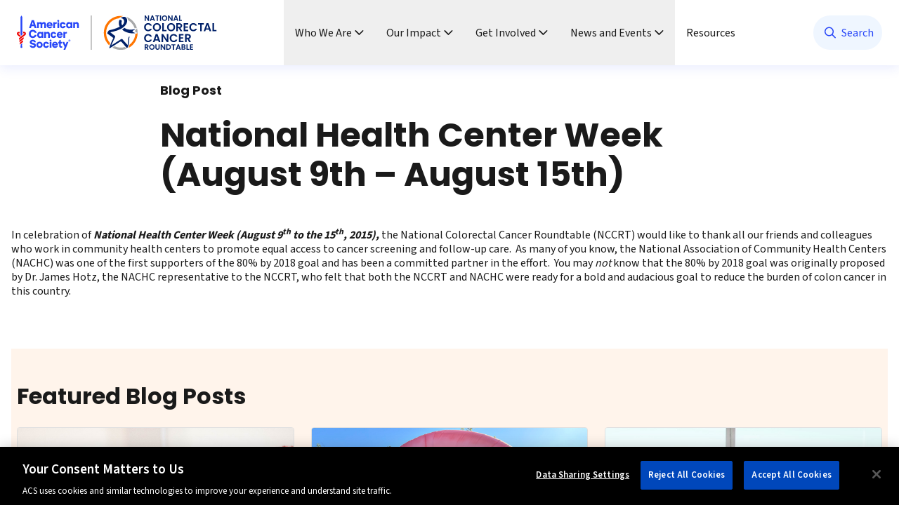

--- FILE ---
content_type: text/html; charset=UTF-8
request_url: https://nccrt.org/national-health-center-week-august-9th-august-15th/
body_size: 22021
content:

<!DOCTYPE html>
<html lang="en-US">

<head>
    <meta charset="UTF-8">
    <meta name="viewport" content="width=device-width, initial-scale=1">
    <meta name='robots' content='index, follow, max-image-preview:large, max-snippet:-1, max-video-preview:-1' />
	<style>img:is([sizes="auto" i], [sizes^="auto," i]) { contain-intrinsic-size: 3000px 1500px }</style>
	<meta name="dlm-version" content="5.1.6">
	<!-- This site is optimized with the Yoast SEO plugin v26.7 - https://yoast.com/wordpress/plugins/seo/ -->
	<title>National Health Center Week (August 9th - August 15th) - American Cancer Society National Colorectal Cancer Roundtable</title>
<link data-rocket-preload as="style" href="https://fonts.googleapis.com/css2?family=Poppins:wght@100;200;300;400;500;600;700;800;900&#038;family=Source+Sans+3:wght@200;300;400;500;600;700;800;900&#038;family=Source+Serif+4:opsz,wght@8..60,200;8..60,300;8..60,400;8..60,500;8..60,600;8..60,700;8..60,800;8..60,900&#038;display=swap" rel="preload">
<link href="https://fonts.googleapis.com/css2?family=Poppins:wght@100;200;300;400;500;600;700;800;900&#038;family=Source+Sans+3:wght@200;300;400;500;600;700;800;900&#038;family=Source+Serif+4:opsz,wght@8..60,200;8..60,300;8..60,400;8..60,500;8..60,600;8..60,700;8..60,800;8..60,900&#038;display=swap" media="print" onload="this.media=&#039;all&#039;" rel="stylesheet">
<noscript data-wpr-hosted-gf-parameters=""><link rel="stylesheet" href="https://fonts.googleapis.com/css2?family=Poppins:wght@100;200;300;400;500;600;700;800;900&#038;family=Source+Sans+3:wght@200;300;400;500;600;700;800;900&#038;family=Source+Serif+4:opsz,wght@8..60,200;8..60,300;8..60,400;8..60,500;8..60,600;8..60,700;8..60,800;8..60,900&#038;display=swap"></noscript>
	<link rel="canonical" href="https://nccrt.org/national-health-center-week-august-9th-august-15th/" />
	<meta property="og:locale" content="en_US" />
	<meta property="og:type" content="article" />
	<meta property="og:title" content="National Health Center Week (August 9th - August 15th) - American Cancer Society National Colorectal Cancer Roundtable" />
	<meta property="og:url" content="https://nccrt.org/national-health-center-week-august-9th-august-15th/" />
	<meta property="og:site_name" content="American Cancer Society National Colorectal Cancer Roundtable" />
	<meta property="article:publisher" content="https://www.facebook.com/coloncancerroundtable/" />
	<meta property="article:published_time" content="2015-07-31T13:37:35+00:00" />
	<meta property="article:modified_time" content="2024-02-26T20:31:55+00:00" />
	<meta property="og:image" content="https://nccrt.org/wp-content/uploads/2023/10/NCCRT_Placeholder_Image-e1725991319263.jpg" />
	<meta property="og:image:width" content="295" />
	<meta property="og:image:height" content="297" />
	<meta property="og:image:type" content="image/jpeg" />
	<meta name="author" content="Storyware Developers" />
	<meta name="twitter:card" content="summary_large_image" />
	<meta name="twitter:creator" content="@NCCRTnews" />
	<meta name="twitter:site" content="@NCCRTnews" />
	<meta name="twitter:label1" content="Written by" />
	<meta name="twitter:data1" content="Storyware Developers" />
	<meta name="twitter:label2" content="Est. reading time" />
	<meta name="twitter:data2" content="1 minute" />
	<script type="application/ld+json" class="yoast-schema-graph">{"@context":"https://schema.org","@graph":[{"@type":"Article","@id":"https://nccrt.org/national-health-center-week-august-9th-august-15th/#article","isPartOf":{"@id":"https://nccrt.org/national-health-center-week-august-9th-august-15th/"},"author":{"name":"Storyware Developers","@id":"https://nccrt.org/#/schema/person/1fae84356b1c7fc91a01303aed135b0d"},"headline":"National Health Center Week (August 9th &#8211; August 15th)","datePublished":"2015-07-31T13:37:35+00:00","dateModified":"2024-02-26T20:31:55+00:00","mainEntityOfPage":{"@id":"https://nccrt.org/national-health-center-week-august-9th-august-15th/"},"wordCount":145,"publisher":{"@id":"https://nccrt.org/#organization"},"articleSection":["News"],"inLanguage":"en-US"},{"@type":"WebPage","@id":"https://nccrt.org/national-health-center-week-august-9th-august-15th/","url":"https://nccrt.org/national-health-center-week-august-9th-august-15th/","name":"National Health Center Week (August 9th - August 15th) - American Cancer Society National Colorectal Cancer Roundtable","isPartOf":{"@id":"https://nccrt.org/#website"},"datePublished":"2015-07-31T13:37:35+00:00","dateModified":"2024-02-26T20:31:55+00:00","breadcrumb":{"@id":"https://nccrt.org/national-health-center-week-august-9th-august-15th/#breadcrumb"},"inLanguage":"en-US","potentialAction":[{"@type":"ReadAction","target":["https://nccrt.org/national-health-center-week-august-9th-august-15th/"]}]},{"@type":"BreadcrumbList","@id":"https://nccrt.org/national-health-center-week-august-9th-august-15th/#breadcrumb","itemListElement":[{"@type":"ListItem","position":1,"name":"Home","item":"https://nccrt.org/"},{"@type":"ListItem","position":2,"name":"News","item":"https://nccrt.org/news-and-events/news/"},{"@type":"ListItem","position":3,"name":"National Health Center Week (August 9th &#8211; August 15th)"}]},{"@type":"WebSite","@id":"https://nccrt.org/#website","url":"https://nccrt.org/","name":"American Cancer Society National Colorectal Cancer Roundtable","description":"","publisher":{"@id":"https://nccrt.org/#organization"},"alternateName":"NCCRT","potentialAction":[{"@type":"SearchAction","target":{"@type":"EntryPoint","urlTemplate":"https://nccrt.org/?s={search_term_string}"},"query-input":{"@type":"PropertyValueSpecification","valueRequired":true,"valueName":"search_term_string"}}],"inLanguage":"en-US"},{"@type":"Organization","@id":"https://nccrt.org/#organization","name":"National Colorectal Cancer Roundtable","alternateName":"NCCRT","url":"https://nccrt.org/","logo":{"@type":"ImageObject","inLanguage":"en-US","@id":"https://nccrt.org/#/schema/logo/image/","url":"https://nccrt.org/wp-content/uploads/2023/10/twitterprofile2.jpg","contentUrl":"https://nccrt.org/wp-content/uploads/2023/10/twitterprofile2.jpg","width":458,"height":419,"caption":"National Colorectal Cancer Roundtable"},"image":{"@id":"https://nccrt.org/#/schema/logo/image/"},"sameAs":["https://www.facebook.com/coloncancerroundtable/","https://x.com/NCCRTnews","https://www.instagram.com/americancancersociety/"]},{"@type":"Person","@id":"https://nccrt.org/#/schema/person/1fae84356b1c7fc91a01303aed135b0d","name":"Storyware Developers","image":{"@type":"ImageObject","inLanguage":"en-US","@id":"https://nccrt.org/#/schema/person/image/","url":"https://secure.gravatar.com/avatar/b5f4529c0ce7d9b0128f1e84b52b7d3744f7c925e9b28eb1a71c7d3174ea4390?s=96&d=mm&r=g","contentUrl":"https://secure.gravatar.com/avatar/b5f4529c0ce7d9b0128f1e84b52b7d3744f7c925e9b28eb1a71c7d3174ea4390?s=96&d=mm&r=g","caption":"Storyware Developers"},"url":"https://nccrt.org/author/technologystoryware-co/"}]}</script>
	<!-- / Yoast SEO plugin. -->


<link href='https://fonts.gstatic.com' crossorigin rel='preconnect' />
<link rel="alternate" type="application/rss+xml" title="American Cancer Society National Colorectal Cancer Roundtable &raquo; Feed" href="https://nccrt.org/feed/" />
<link rel="alternate" type="application/rss+xml" title="American Cancer Society National Colorectal Cancer Roundtable &raquo; Comments Feed" href="https://nccrt.org/comments/feed/" />
<style id='wp-emoji-styles-inline-css' type='text/css'>

	img.wp-smiley, img.emoji {
		display: inline !important;
		border: none !important;
		box-shadow: none !important;
		height: 1em !important;
		width: 1em !important;
		margin: 0 0.07em !important;
		vertical-align: -0.1em !important;
		background: none !important;
		padding: 0 !important;
	}
</style>
<link rel='stylesheet' id='wp-block-library-css' href='https://nccrt.org/wp-includes/css/dist/block-library/style.min.css?ver=6.8.3' type='text/css' media='all' />
<style id='classic-theme-styles-inline-css' type='text/css'>
/*! This file is auto-generated */
.wp-block-button__link{color:#fff;background-color:#32373c;border-radius:9999px;box-shadow:none;text-decoration:none;padding:calc(.667em + 2px) calc(1.333em + 2px);font-size:1.125em}.wp-block-file__button{background:#32373c;color:#fff;text-decoration:none}
</style>
<style id='filebird-block-filebird-gallery-style-inline-css' type='text/css'>
ul.filebird-block-filebird-gallery{margin:auto!important;padding:0!important;width:100%}ul.filebird-block-filebird-gallery.layout-grid{display:grid;grid-gap:20px;align-items:stretch;grid-template-columns:repeat(var(--columns),1fr);justify-items:stretch}ul.filebird-block-filebird-gallery.layout-grid li img{border:1px solid #ccc;box-shadow:2px 2px 6px 0 rgba(0,0,0,.3);height:100%;max-width:100%;-o-object-fit:cover;object-fit:cover;width:100%}ul.filebird-block-filebird-gallery.layout-masonry{-moz-column-count:var(--columns);-moz-column-gap:var(--space);column-gap:var(--space);-moz-column-width:var(--min-width);columns:var(--min-width) var(--columns);display:block;overflow:auto}ul.filebird-block-filebird-gallery.layout-masonry li{margin-bottom:var(--space)}ul.filebird-block-filebird-gallery li{list-style:none}ul.filebird-block-filebird-gallery li figure{height:100%;margin:0;padding:0;position:relative;width:100%}ul.filebird-block-filebird-gallery li figure figcaption{background:linear-gradient(0deg,rgba(0,0,0,.7),rgba(0,0,0,.3) 70%,transparent);bottom:0;box-sizing:border-box;color:#fff;font-size:.8em;margin:0;max-height:100%;overflow:auto;padding:3em .77em .7em;position:absolute;text-align:center;width:100%;z-index:2}ul.filebird-block-filebird-gallery li figure figcaption a{color:inherit}

</style>
<style id='global-styles-inline-css' type='text/css'>
:root{--wp--preset--aspect-ratio--square: 1;--wp--preset--aspect-ratio--4-3: 4/3;--wp--preset--aspect-ratio--3-4: 3/4;--wp--preset--aspect-ratio--3-2: 3/2;--wp--preset--aspect-ratio--2-3: 2/3;--wp--preset--aspect-ratio--16-9: 16/9;--wp--preset--aspect-ratio--9-16: 9/16;--wp--preset--color--black: #000000;--wp--preset--color--cyan-bluish-gray: #abb8c3;--wp--preset--color--white: #ffffff;--wp--preset--color--pale-pink: #f78da7;--wp--preset--color--vivid-red: #cf2e2e;--wp--preset--color--luminous-vivid-orange: #ff6900;--wp--preset--color--luminous-vivid-amber: #fcb900;--wp--preset--color--light-green-cyan: #7bdcb5;--wp--preset--color--vivid-green-cyan: #00d084;--wp--preset--color--pale-cyan-blue: #8ed1fc;--wp--preset--color--vivid-cyan-blue: #0693e3;--wp--preset--color--vivid-purple: #9b51e0;--wp--preset--gradient--vivid-cyan-blue-to-vivid-purple: linear-gradient(135deg,rgba(6,147,227,1) 0%,rgb(155,81,224) 100%);--wp--preset--gradient--light-green-cyan-to-vivid-green-cyan: linear-gradient(135deg,rgb(122,220,180) 0%,rgb(0,208,130) 100%);--wp--preset--gradient--luminous-vivid-amber-to-luminous-vivid-orange: linear-gradient(135deg,rgba(252,185,0,1) 0%,rgba(255,105,0,1) 100%);--wp--preset--gradient--luminous-vivid-orange-to-vivid-red: linear-gradient(135deg,rgba(255,105,0,1) 0%,rgb(207,46,46) 100%);--wp--preset--gradient--very-light-gray-to-cyan-bluish-gray: linear-gradient(135deg,rgb(238,238,238) 0%,rgb(169,184,195) 100%);--wp--preset--gradient--cool-to-warm-spectrum: linear-gradient(135deg,rgb(74,234,220) 0%,rgb(151,120,209) 20%,rgb(207,42,186) 40%,rgb(238,44,130) 60%,rgb(251,105,98) 80%,rgb(254,248,76) 100%);--wp--preset--gradient--blush-light-purple: linear-gradient(135deg,rgb(255,206,236) 0%,rgb(152,150,240) 100%);--wp--preset--gradient--blush-bordeaux: linear-gradient(135deg,rgb(254,205,165) 0%,rgb(254,45,45) 50%,rgb(107,0,62) 100%);--wp--preset--gradient--luminous-dusk: linear-gradient(135deg,rgb(255,203,112) 0%,rgb(199,81,192) 50%,rgb(65,88,208) 100%);--wp--preset--gradient--pale-ocean: linear-gradient(135deg,rgb(255,245,203) 0%,rgb(182,227,212) 50%,rgb(51,167,181) 100%);--wp--preset--gradient--electric-grass: linear-gradient(135deg,rgb(202,248,128) 0%,rgb(113,206,126) 100%);--wp--preset--gradient--midnight: linear-gradient(135deg,rgb(2,3,129) 0%,rgb(40,116,252) 100%);--wp--preset--font-size--small: 13px;--wp--preset--font-size--medium: 20px;--wp--preset--font-size--large: 36px;--wp--preset--font-size--x-large: 42px;--wp--preset--spacing--20: 0.44rem;--wp--preset--spacing--30: 0.67rem;--wp--preset--spacing--40: 1rem;--wp--preset--spacing--50: 1.5rem;--wp--preset--spacing--60: 2.25rem;--wp--preset--spacing--70: 3.38rem;--wp--preset--spacing--80: 5.06rem;--wp--preset--shadow--natural: 6px 6px 9px rgba(0, 0, 0, 0.2);--wp--preset--shadow--deep: 12px 12px 50px rgba(0, 0, 0, 0.4);--wp--preset--shadow--sharp: 6px 6px 0px rgba(0, 0, 0, 0.2);--wp--preset--shadow--outlined: 6px 6px 0px -3px rgba(255, 255, 255, 1), 6px 6px rgba(0, 0, 0, 1);--wp--preset--shadow--crisp: 6px 6px 0px rgba(0, 0, 0, 1);}:where(.is-layout-flex){gap: 0.5em;}:where(.is-layout-grid){gap: 0.5em;}body .is-layout-flex{display: flex;}.is-layout-flex{flex-wrap: wrap;align-items: center;}.is-layout-flex > :is(*, div){margin: 0;}body .is-layout-grid{display: grid;}.is-layout-grid > :is(*, div){margin: 0;}:where(.wp-block-columns.is-layout-flex){gap: 2em;}:where(.wp-block-columns.is-layout-grid){gap: 2em;}:where(.wp-block-post-template.is-layout-flex){gap: 1.25em;}:where(.wp-block-post-template.is-layout-grid){gap: 1.25em;}.has-black-color{color: var(--wp--preset--color--black) !important;}.has-cyan-bluish-gray-color{color: var(--wp--preset--color--cyan-bluish-gray) !important;}.has-white-color{color: var(--wp--preset--color--white) !important;}.has-pale-pink-color{color: var(--wp--preset--color--pale-pink) !important;}.has-vivid-red-color{color: var(--wp--preset--color--vivid-red) !important;}.has-luminous-vivid-orange-color{color: var(--wp--preset--color--luminous-vivid-orange) !important;}.has-luminous-vivid-amber-color{color: var(--wp--preset--color--luminous-vivid-amber) !important;}.has-light-green-cyan-color{color: var(--wp--preset--color--light-green-cyan) !important;}.has-vivid-green-cyan-color{color: var(--wp--preset--color--vivid-green-cyan) !important;}.has-pale-cyan-blue-color{color: var(--wp--preset--color--pale-cyan-blue) !important;}.has-vivid-cyan-blue-color{color: var(--wp--preset--color--vivid-cyan-blue) !important;}.has-vivid-purple-color{color: var(--wp--preset--color--vivid-purple) !important;}.has-black-background-color{background-color: var(--wp--preset--color--black) !important;}.has-cyan-bluish-gray-background-color{background-color: var(--wp--preset--color--cyan-bluish-gray) !important;}.has-white-background-color{background-color: var(--wp--preset--color--white) !important;}.has-pale-pink-background-color{background-color: var(--wp--preset--color--pale-pink) !important;}.has-vivid-red-background-color{background-color: var(--wp--preset--color--vivid-red) !important;}.has-luminous-vivid-orange-background-color{background-color: var(--wp--preset--color--luminous-vivid-orange) !important;}.has-luminous-vivid-amber-background-color{background-color: var(--wp--preset--color--luminous-vivid-amber) !important;}.has-light-green-cyan-background-color{background-color: var(--wp--preset--color--light-green-cyan) !important;}.has-vivid-green-cyan-background-color{background-color: var(--wp--preset--color--vivid-green-cyan) !important;}.has-pale-cyan-blue-background-color{background-color: var(--wp--preset--color--pale-cyan-blue) !important;}.has-vivid-cyan-blue-background-color{background-color: var(--wp--preset--color--vivid-cyan-blue) !important;}.has-vivid-purple-background-color{background-color: var(--wp--preset--color--vivid-purple) !important;}.has-black-border-color{border-color: var(--wp--preset--color--black) !important;}.has-cyan-bluish-gray-border-color{border-color: var(--wp--preset--color--cyan-bluish-gray) !important;}.has-white-border-color{border-color: var(--wp--preset--color--white) !important;}.has-pale-pink-border-color{border-color: var(--wp--preset--color--pale-pink) !important;}.has-vivid-red-border-color{border-color: var(--wp--preset--color--vivid-red) !important;}.has-luminous-vivid-orange-border-color{border-color: var(--wp--preset--color--luminous-vivid-orange) !important;}.has-luminous-vivid-amber-border-color{border-color: var(--wp--preset--color--luminous-vivid-amber) !important;}.has-light-green-cyan-border-color{border-color: var(--wp--preset--color--light-green-cyan) !important;}.has-vivid-green-cyan-border-color{border-color: var(--wp--preset--color--vivid-green-cyan) !important;}.has-pale-cyan-blue-border-color{border-color: var(--wp--preset--color--pale-cyan-blue) !important;}.has-vivid-cyan-blue-border-color{border-color: var(--wp--preset--color--vivid-cyan-blue) !important;}.has-vivid-purple-border-color{border-color: var(--wp--preset--color--vivid-purple) !important;}.has-vivid-cyan-blue-to-vivid-purple-gradient-background{background: var(--wp--preset--gradient--vivid-cyan-blue-to-vivid-purple) !important;}.has-light-green-cyan-to-vivid-green-cyan-gradient-background{background: var(--wp--preset--gradient--light-green-cyan-to-vivid-green-cyan) !important;}.has-luminous-vivid-amber-to-luminous-vivid-orange-gradient-background{background: var(--wp--preset--gradient--luminous-vivid-amber-to-luminous-vivid-orange) !important;}.has-luminous-vivid-orange-to-vivid-red-gradient-background{background: var(--wp--preset--gradient--luminous-vivid-orange-to-vivid-red) !important;}.has-very-light-gray-to-cyan-bluish-gray-gradient-background{background: var(--wp--preset--gradient--very-light-gray-to-cyan-bluish-gray) !important;}.has-cool-to-warm-spectrum-gradient-background{background: var(--wp--preset--gradient--cool-to-warm-spectrum) !important;}.has-blush-light-purple-gradient-background{background: var(--wp--preset--gradient--blush-light-purple) !important;}.has-blush-bordeaux-gradient-background{background: var(--wp--preset--gradient--blush-bordeaux) !important;}.has-luminous-dusk-gradient-background{background: var(--wp--preset--gradient--luminous-dusk) !important;}.has-pale-ocean-gradient-background{background: var(--wp--preset--gradient--pale-ocean) !important;}.has-electric-grass-gradient-background{background: var(--wp--preset--gradient--electric-grass) !important;}.has-midnight-gradient-background{background: var(--wp--preset--gradient--midnight) !important;}.has-small-font-size{font-size: var(--wp--preset--font-size--small) !important;}.has-medium-font-size{font-size: var(--wp--preset--font-size--medium) !important;}.has-large-font-size{font-size: var(--wp--preset--font-size--large) !important;}.has-x-large-font-size{font-size: var(--wp--preset--font-size--x-large) !important;}
:where(.wp-block-post-template.is-layout-flex){gap: 1.25em;}:where(.wp-block-post-template.is-layout-grid){gap: 1.25em;}
:where(.wp-block-columns.is-layout-flex){gap: 2em;}:where(.wp-block-columns.is-layout-grid){gap: 2em;}
:root :where(.wp-block-pullquote){font-size: 1.5em;line-height: 1.6;}
</style>
<link rel='stylesheet' id='sw-theme-css-css' href='https://nccrt.org/wp-content/themes/storyware/dist/css/theme.min.css?ver=1.0.3-b1' type='text/css' media='all' />
<link rel='stylesheet' id='tablepress-default-css' href='https://nccrt.org/wp-content/plugins/tablepress/css/build/default.css?ver=3.2.6' type='text/css' media='all' />
<script type="text/javascript" src="https://nccrt.org/wp-includes/js/jquery/jquery.min.js?ver=3.7.1" id="jquery-core-js"></script>
<script type="text/javascript" src="https://nccrt.org/wp-includes/js/jquery/jquery-migrate.min.js?ver=3.4.1" id="jquery-migrate-js"></script>
<link rel="https://api.w.org/" href="https://nccrt.org/wp-json/" /><link rel="alternate" title="JSON" type="application/json" href="https://nccrt.org/wp-json/wp/v2/posts/414" /><link rel="EditURI" type="application/rsd+xml" title="RSD" href="https://nccrt.org/xmlrpc.php?rsd" />
<link rel='shortlink' href='https://nccrt.org/?p=414' />
<link rel="alternate" title="oEmbed (JSON)" type="application/json+oembed" href="https://nccrt.org/wp-json/oembed/1.0/embed?url=https%3A%2F%2Fnccrt.org%2Fnational-health-center-week-august-9th-august-15th%2F" />
<link rel="alternate" title="oEmbed (XML)" type="text/xml+oembed" href="https://nccrt.org/wp-json/oembed/1.0/embed?url=https%3A%2F%2Fnccrt.org%2Fnational-health-center-week-august-9th-august-15th%2F&#038;format=xml" />
<!-- OptanonConsentNoticeStart -->
<script src="https://cdn.cookielaw.org/scripttemplates/otSDKStub.js"  type="text/javascript" charset="UTF-8" data-domain-script="9769c959-e7c0-4424-b009-d0d984d223f4" ></script>
<script type="text/javascript">
function OptanonWrapper() { }
</script>
<!-- OptanonConsentNoticeEnd -->
<!-- OneTrust Cookies Consent Notice end for nccrt.org -->

<meta name="google-site-verification" content="wIz380lcXDQOFi0aylD6fbPbZ_MQefFZ5vYVPOvNCmY" />
<!-- Google Tag Manager -->
<script>(function(w,d,s,l,i){w[l]=w[l]||[];w[l].push({'gtm.start':
new Date().getTime(),event:'gtm.js'});var f=d.getElementsByTagName(s)[0],
j=d.createElement(s),dl=l!='dataLayer'?'&l='+l:'';j.async=true;j.src=
'https://www.googletagmanager.com/gtm.js?id='+i+dl;f.parentNode.insertBefore(j,f);
})(window,document,'script','dataLayer','GTM-5W5BQ49');</script>
<!-- End Google Tag Manager -->
<link rel="icon" href="https://nccrt.org/wp-content/uploads/2024/09/cropped-NCCRT-Logo-Star_Standalone-32x32.png" sizes="32x32" />
<link rel="icon" href="https://nccrt.org/wp-content/uploads/2024/09/cropped-NCCRT-Logo-Star_Standalone-192x192.png" sizes="192x192" />
<link rel="apple-touch-icon" href="https://nccrt.org/wp-content/uploads/2024/09/cropped-NCCRT-Logo-Star_Standalone-180x180.png" />
<meta name="msapplication-TileImage" content="https://nccrt.org/wp-content/uploads/2024/09/cropped-NCCRT-Logo-Star_Standalone-270x270.png" />
    <link
        rel="stylesheet"
        href="https://cdn.jsdelivr.net/npm/swiper@11/swiper-bundle.min.css" />

    <script src="https://cdn.jsdelivr.net/npm/swiper@11/swiper-bundle.min.js"></script>
    <link rel="preconnect" href="https://fonts.googleapis.com">
    <link rel="preconnect" href="https://fonts.gstatic.com" crossorigin>
    
</head>

<body class="wp-singular post-template-default single single-post postid-414 single-format-standard wp-embed-responsive wp-theme-storyware scroll-smooth antialiased">
                        <!-- Google Tag Manager (noscript) -->
<noscript><iframe src="https://www.googletagmanager.com/ns.html?id=GTM-5W5BQ49"
height="0" width="0" style="display:none;visibility:hidden"></iframe></noscript>
<!-- End Google Tag Manager (noscript) -->            
    <div data-rocket-location-hash="5dbf81335ae40b1a65cacd5cd035e56f" class="sw-wrapper min-h-screen flex flex-col" id="sw-wrapper">

        <div class="left-0 bg-white h-[64px] xl:h-[93px] shadow-[0px_4px_16px_0px_rgba(39,70,248,0.10)] z-50"
    x-data="swHeader(false)"
    :class="classNames"
    @scroll.window.throttle="onScroll"
    @click.outside="$dispatch('outside-header-click'); showMobileMenu = false;" 
    @keyup.escape="$dispatch('outside-header-click'); showMobileMenu = false;">
    <div class="hidden xl:block fixed w-full h-screen top-0 left-0 bg-neutral-600 transition-opacity duration-150 mt-[64px] xl:mt-[93px]"
        x-effect="
            if(menuStatuses.includes(true)) {
                $nextTick(() => {
                    $el.classList.remove('opacity-0')
                    $el.classList.add('opacity-75')
                });
            } else {
                $nextTick(() => {
                    $el.classList.remove('opacity-75')
                    $el.classList.add('opacity-0')
                });
            }
        "
        @click="$dispatch('header-overlay-click')"
        x-show="menuStatuses.includes(true)"
        x-cloak></div>

    <div data-rocket-location-hash="17258c975b4765a6c58963d8928168e1" class="relative xl:static max-w-[1264px] h-[64px] xl:h-[93px] px-4 mx-auto flex justify-between items-center" x-cloak>

        <button class="xl:hidden" @click="showMobileMenu = !showMobileMenu">
            <span class="sr-only">Toggle Menu</span>

            <svg x-show="!showMobileMenu" xmlns="http://www.w3.org/2000/svg" width="24" height="24" viewBox="0 0 24 24" fill="none">
                <path d="M5 6.75C5.04167 6.29167 5.29167 6.04167 5.75 6H18.25C18.7083 6.04167 18.9583 6.29167 19 6.75C18.9583 7.20833 18.7083 7.45833 18.25 7.5H5.75C5.29167 7.45833 5.04167 7.20833 5 6.75ZM5 11.75C5.04167 11.2917 5.29167 11.0417 5.75 11H18.25C18.7083 11.0417 18.9583 11.2917 19 11.75C18.9583 12.2083 18.7083 12.4583 18.25 12.5H5.75C5.29167 12.4583 5.04167 12.2083 5 11.75ZM19 16.75C18.9583 17.2083 18.7083 17.4583 18.25 17.5H5.75C5.29167 17.4583 5.04167 17.2083 5 16.75C5.04167 16.2917 5.29167 16.0417 5.75 16H18.25C18.7083 16.0417 18.9583 16.2917 19 16.75Z" fill="#1A1A1A"/>
            </svg>

            <!-- close -->
            <svg x-show="showMobileMenu" xmlns="http://www.w3.org/2000/svg" width="24" height="24" viewBox="0 0 24 24" fill="none">
                <path d="M16.7812 8.28125L13.0625 12L16.7812 15.7188C17.0729 16.0729 17.0729 16.4271 16.7812 16.7812C16.4271 17.0729 16.0729 17.0729 15.7188 16.7812L12 13.0625L8.28125 16.7812C7.92708 17.0729 7.57292 17.0729 7.21875 16.7812C6.92708 16.4271 6.92708 16.0729 7.21875 15.7188L10.9375 12L7.21875 8.28125C6.92708 7.92708 6.92708 7.57292 7.21875 7.21875C7.57292 6.92708 7.92708 6.92708 8.28125 7.21875L12 10.9375L15.7188 7.21875C16.0729 6.92708 16.4271 6.92708 16.7812 7.21875C17.0729 7.57292 17.0729 7.92708 16.7812 8.28125Z" fill="#1A1A1A"/>
            </svg>
        </button>

        <header class="relative">
            <h1>
                <a href="https://nccrt.org" class="block focus-visible:outline focus-visible:outline-4 focus-visible:outline-offset-0 focus-visible:outline-blue-200">
                    <span class="sr-only">American Cancer Society National Colorectal Cancer Roundtable</span>

                    <img class="w-[233px] lg:w-[285px] max-w-none"
                        src="https://nccrt.org/wp-content/themes/storyware/assets/svg/logo.svg"
                        alt="ACS NCCRT Logo">
                </a>
            </h1>
        </header>

        
        <nav class="h-screen absolute bg-white xl:bg-transparent xl:static w-full xl:w-auto top-full xl:top-auto left-0 xl:left-auto z-50 xl:z-aƒuto leading-5 text-neutral-600 xl:block xl:h-full border-t border-neutral-200 xl:border-none" data-menu-json="[{&quot;item&quot;: {&quot;title&quot;:&quot;Who We Are&quot;,&quot;url&quot;:&quot;&quot;,&quot;img_src&quot;:&quot;&quot;,&quot;img_alt&quot;:&quot;&quot;,&quot;li_class&quot;:&quot;menu-item menu-item-type-custom menu-item-object-custom menu-item-has-children menu-item-3401&quot;,&quot;li_id&quot;:&quot;menu-item-3401&quot;,&quot;a_target&quot;:&quot;&quot;,&quot;a_rel&quot;:&quot;&quot;,&quot;a_aria_current&quot;:&quot;&quot;}, &quot;submenu_items&quot;: [{&quot;item&quot;: {&quot;title&quot;:&quot;About Us&quot;,&quot;url&quot;:&quot;https:\/\/nccrt.org\/who-we-are\/about-us\/&quot;,&quot;img_src&quot;:&quot;&quot;,&quot;img_alt&quot;:&quot;&quot;,&quot;li_class&quot;:&quot;menu-item menu-item-type-post_type menu-item-object-page menu-item-3016&quot;,&quot;li_id&quot;:&quot;menu-item-3016&quot;,&quot;a_target&quot;:&quot;&quot;,&quot;a_rel&quot;:&quot;&quot;,&quot;a_aria_current&quot;:&quot;&quot;}},{&quot;item&quot;: {&quot;title&quot;:&quot;Our People&quot;,&quot;url&quot;:&quot;https:\/\/nccrt.org\/who-we-are\/about-us\/our-people\/&quot;,&quot;img_src&quot;:&quot;&quot;,&quot;img_alt&quot;:&quot;&quot;,&quot;li_class&quot;:&quot;menu-item menu-item-type-post_type menu-item-object-page menu-item-3018&quot;,&quot;li_id&quot;:&quot;menu-item-3018&quot;,&quot;a_target&quot;:&quot;&quot;,&quot;a_rel&quot;:&quot;&quot;,&quot;a_aria_current&quot;:&quot;&quot;}},{&quot;item&quot;: {&quot;title&quot;:&quot;How We Work&quot;,&quot;url&quot;:&quot;https:\/\/nccrt.org\/who-we-are\/about-us\/how-we-work\/&quot;,&quot;img_src&quot;:&quot;&quot;,&quot;img_alt&quot;:&quot;&quot;,&quot;li_class&quot;:&quot;menu-item menu-item-type-post_type menu-item-object-page menu-item-has-children menu-item-3017&quot;,&quot;li_id&quot;:&quot;menu-item-3017&quot;,&quot;a_target&quot;:&quot;&quot;,&quot;a_rel&quot;:&quot;&quot;,&quot;a_aria_current&quot;:&quot;&quot;}, &quot;submenu_items&quot;: [{&quot;item&quot;: {&quot;title&quot;:&quot;Strategic Priority Teams&quot;,&quot;url&quot;:&quot;https:\/\/nccrt.org\/who-we-are\/teams-committees\/strategic-priority-teams\/&quot;,&quot;img_src&quot;:&quot;&quot;,&quot;img_alt&quot;:&quot;&quot;,&quot;li_class&quot;:&quot;menu-item menu-item-type-post_type menu-item-object-page menu-item-3021&quot;,&quot;li_id&quot;:&quot;menu-item-3021&quot;,&quot;a_target&quot;:&quot;&quot;,&quot;a_rel&quot;:&quot;&quot;,&quot;a_aria_current&quot;:&quot;&quot;}},{&quot;item&quot;: {&quot;title&quot;:&quot;Standing Committees&quot;,&quot;url&quot;:&quot;https:\/\/nccrt.org\/who-we-are\/teams-committees\/committees\/&quot;,&quot;img_src&quot;:&quot;&quot;,&quot;img_alt&quot;:&quot;&quot;,&quot;li_class&quot;:&quot;menu-item menu-item-type-post_type menu-item-object-page menu-item-3020&quot;,&quot;li_id&quot;:&quot;menu-item-3020&quot;,&quot;a_target&quot;:&quot;&quot;,&quot;a_rel&quot;:&quot;&quot;,&quot;a_aria_current&quot;:&quot;&quot;}}]}]},{&quot;item&quot;: {&quot;title&quot;:&quot;Our Impact&quot;,&quot;url&quot;:&quot;https:\/\/nccrt.org\/our-impact\/&quot;,&quot;img_src&quot;:&quot;&quot;,&quot;img_alt&quot;:&quot;&quot;,&quot;li_class&quot;:&quot;menu-item menu-item-type-post_type menu-item-object-page menu-item-has-children menu-item-3044&quot;,&quot;li_id&quot;:&quot;menu-item-3044&quot;,&quot;a_target&quot;:&quot;&quot;,&quot;a_rel&quot;:&quot;&quot;,&quot;a_aria_current&quot;:&quot;&quot;}, &quot;submenu_items&quot;: [{&quot;item&quot;: {&quot;title&quot;:&quot;80% in Every Community&quot;,&quot;url&quot;:&quot;https:\/\/nccrt.org\/our-impact\/80-in-every-community\/&quot;,&quot;img_src&quot;:&quot;&quot;,&quot;img_alt&quot;:&quot;&quot;,&quot;li_class&quot;:&quot;menu-item menu-item-type-post_type menu-item-object-page menu-item-has-children menu-item-3048&quot;,&quot;li_id&quot;:&quot;menu-item-3048&quot;,&quot;a_target&quot;:&quot;&quot;,&quot;a_rel&quot;:&quot;&quot;,&quot;a_aria_current&quot;:&quot;&quot;}, &quot;submenu_items&quot;: [{&quot;item&quot;: {&quot;title&quot;:&quot;Strategic Plan&quot;,&quot;url&quot;:&quot;https:\/\/nccrt.org\/our-impact\/80-in-every-community\/strategic-plan\/&quot;,&quot;img_src&quot;:&quot;&quot;,&quot;img_alt&quot;:&quot;&quot;,&quot;li_class&quot;:&quot;menu-item menu-item-type-post_type menu-item-object-page menu-item-3049&quot;,&quot;li_id&quot;:&quot;menu-item-3049&quot;,&quot;a_target&quot;:&quot;&quot;,&quot;a_rel&quot;:&quot;&quot;,&quot;a_aria_current&quot;:&quot;&quot;}}]},{&quot;item&quot;: {&quot;title&quot;:&quot;Data and Progress&quot;,&quot;url&quot;:&quot;https:\/\/nccrt.org\/our-impact\/data-and-progress\/&quot;,&quot;img_src&quot;:&quot;&quot;,&quot;img_alt&quot;:&quot;&quot;,&quot;li_class&quot;:&quot;menu-item menu-item-type-post_type menu-item-object-page menu-item-has-children menu-item-3047&quot;,&quot;li_id&quot;:&quot;menu-item-3047&quot;,&quot;a_target&quot;:&quot;&quot;,&quot;a_rel&quot;:&quot;&quot;,&quot;a_aria_current&quot;:&quot;&quot;}, &quot;submenu_items&quot;: [{&quot;item&quot;: {&quot;title&quot;:&quot;Colorectal Cancer Data Dashboard\u00a0&quot;,&quot;url&quot;:&quot;https:\/\/nccrt.org\/colorectal-cancer-data-dashboard\/&quot;,&quot;img_src&quot;:&quot;&quot;,&quot;img_alt&quot;:&quot;&quot;,&quot;li_class&quot;:&quot;menu-item menu-item-type-post_type menu-item-object-page menu-item-5054&quot;,&quot;li_id&quot;:&quot;menu-item-5054&quot;,&quot;a_target&quot;:&quot;&quot;,&quot;a_rel&quot;:&quot;&quot;,&quot;a_aria_current&quot;:&quot;&quot;}}]},{&quot;item&quot;: {&quot;title&quot;:&quot;About Colorectal Cancer&quot;,&quot;url&quot;:&quot;https:\/\/nccrt.org\/our-impact\/about-colorectal-cancer\/&quot;,&quot;img_src&quot;:&quot;&quot;,&quot;img_alt&quot;:&quot;&quot;,&quot;li_class&quot;:&quot;menu-item menu-item-type-post_type menu-item-object-page menu-item-3046&quot;,&quot;li_id&quot;:&quot;menu-item-3046&quot;,&quot;a_target&quot;:&quot;&quot;,&quot;a_rel&quot;:&quot;&quot;,&quot;a_aria_current&quot;:&quot;&quot;}},{&quot;item&quot;: {&quot;title&quot;:&quot;FAQs&quot;,&quot;url&quot;:&quot;https:\/\/nccrt.org\/our-impact\/faqs\/&quot;,&quot;img_src&quot;:&quot;&quot;,&quot;img_alt&quot;:&quot;&quot;,&quot;li_class&quot;:&quot;menu-item menu-item-type-post_type menu-item-object-page menu-item-3045&quot;,&quot;li_id&quot;:&quot;menu-item-3045&quot;,&quot;a_target&quot;:&quot;&quot;,&quot;a_rel&quot;:&quot;&quot;,&quot;a_aria_current&quot;:&quot;&quot;}}]},{&quot;item&quot;: {&quot;title&quot;:&quot;Get Involved&quot;,&quot;url&quot;:&quot;https:\/\/nccrt.org\/get-involved\/&quot;,&quot;img_src&quot;:&quot;&quot;,&quot;img_alt&quot;:&quot;&quot;,&quot;li_class&quot;:&quot;menu-item menu-item-type-post_type menu-item-object-page menu-item-has-children menu-item-3022&quot;,&quot;li_id&quot;:&quot;menu-item-3022&quot;,&quot;a_target&quot;:&quot;&quot;,&quot;a_rel&quot;:&quot;&quot;,&quot;a_aria_current&quot;:&quot;&quot;}, &quot;submenu_items&quot;: [{&quot;item&quot;: {&quot;title&quot;:&quot;National Achievement Awards&quot;,&quot;url&quot;:&quot;https:\/\/nccrt.org\/our-impact\/80-in-every-community\/achievement-awards\/&quot;,&quot;img_src&quot;:&quot;&quot;,&quot;img_alt&quot;:&quot;&quot;,&quot;li_class&quot;:&quot;menu-item menu-item-type-post_type menu-item-object-page menu-item-3050&quot;,&quot;li_id&quot;:&quot;menu-item-3050&quot;,&quot;a_target&quot;:&quot;&quot;,&quot;a_rel&quot;:&quot;&quot;,&quot;a_aria_current&quot;:&quot;&quot;}},{&quot;item&quot;: {&quot;title&quot;:&quot;Learn About Membership&quot;,&quot;url&quot;:&quot;https:\/\/nccrt.org\/get-involved\/learn-about-membership\/&quot;,&quot;img_src&quot;:&quot;&quot;,&quot;img_alt&quot;:&quot;&quot;,&quot;li_class&quot;:&quot;menu-item menu-item-type-post_type menu-item-object-page menu-item-5507&quot;,&quot;li_id&quot;:&quot;menu-item-5507&quot;,&quot;a_target&quot;:&quot;&quot;,&quot;a_rel&quot;:&quot;&quot;,&quot;a_aria_current&quot;:&quot;&quot;}},{&quot;item&quot;: {&quot;title&quot;:&quot;Member Organizations&quot;,&quot;url&quot;:&quot;https:\/\/nccrt.org\/get-involved\/member-organizations\/&quot;,&quot;img_src&quot;:&quot;&quot;,&quot;img_alt&quot;:&quot;&quot;,&quot;li_class&quot;:&quot;menu-item menu-item-type-post_type menu-item-object-page menu-item-3026&quot;,&quot;li_id&quot;:&quot;menu-item-3026&quot;,&quot;a_target&quot;:&quot;&quot;,&quot;a_rel&quot;:&quot;&quot;,&quot;a_aria_current&quot;:&quot;&quot;}},{&quot;item&quot;: {&quot;title&quot;:&quot;National Map of 80% Pledges&quot;,&quot;url&quot;:&quot;https:\/\/nccrt.org\/get-involved\/national-map-of-80-pledges\/&quot;,&quot;img_src&quot;:&quot;&quot;,&quot;img_alt&quot;:&quot;&quot;,&quot;li_class&quot;:&quot;menu-item menu-item-type-post_type menu-item-object-page menu-item-3024&quot;,&quot;li_id&quot;:&quot;menu-item-3024&quot;,&quot;a_target&quot;:&quot;&quot;,&quot;a_rel&quot;:&quot;&quot;,&quot;a_aria_current&quot;:&quot;&quot;}}]},{&quot;item&quot;: {&quot;title&quot;:&quot;News and Events&quot;,&quot;url&quot;:&quot;https:\/\/nccrt.org\/news-and-events\/&quot;,&quot;img_src&quot;:&quot;&quot;,&quot;img_alt&quot;:&quot;&quot;,&quot;li_class&quot;:&quot;menu-item menu-item-type-post_type menu-item-object-page menu-item-has-children menu-item-3027&quot;,&quot;li_id&quot;:&quot;menu-item-3027&quot;,&quot;a_target&quot;:&quot;&quot;,&quot;a_rel&quot;:&quot;&quot;,&quot;a_aria_current&quot;:&quot;&quot;}, &quot;submenu_items&quot;: [{&quot;item&quot;: {&quot;title&quot;:&quot;News&quot;,&quot;url&quot;:&quot;https:\/\/nccrt.org\/news-and-events\/news\/&quot;,&quot;img_src&quot;:&quot;&quot;,&quot;img_alt&quot;:&quot;&quot;,&quot;li_class&quot;:&quot;menu-item menu-item-type-post_type menu-item-object-page current_page_parent menu-item-3276&quot;,&quot;li_id&quot;:&quot;menu-item-3276&quot;,&quot;a_target&quot;:&quot;&quot;,&quot;a_rel&quot;:&quot;&quot;,&quot;a_aria_current&quot;:&quot;&quot;}},{&quot;item&quot;: {&quot;title&quot;:&quot;Events &#038; Webinars&quot;,&quot;url&quot;:&quot;https:\/\/nccrt.org\/news-and-events\/events\/&quot;,&quot;img_src&quot;:&quot;&quot;,&quot;img_alt&quot;:&quot;&quot;,&quot;li_class&quot;:&quot;menu-item menu-item-type-post_type menu-item-object-page menu-item-3277&quot;,&quot;li_id&quot;:&quot;menu-item-3277&quot;,&quot;a_target&quot;:&quot;&quot;,&quot;a_rel&quot;:&quot;&quot;,&quot;a_aria_current&quot;:&quot;&quot;}},{&quot;item&quot;: {&quot;title&quot;:&quot;Annual Meeting&quot;,&quot;url&quot;:&quot;https:\/\/nccrt.org\/news-and-events\/annual-meeting\/&quot;,&quot;img_src&quot;:&quot;&quot;,&quot;img_alt&quot;:&quot;&quot;,&quot;li_class&quot;:&quot;menu-item menu-item-type-post_type menu-item-object-page menu-item-3052&quot;,&quot;li_id&quot;:&quot;menu-item-3052&quot;,&quot;a_target&quot;:&quot;&quot;,&quot;a_rel&quot;:&quot;&quot;,&quot;a_aria_current&quot;:&quot;&quot;}},{&quot;item&quot;: {&quot;title&quot;:&quot;80% Blog&quot;,&quot;url&quot;:&quot;https:\/\/nccrt.org\/news-and-events\/80-blog\/&quot;,&quot;img_src&quot;:&quot;&quot;,&quot;img_alt&quot;:&quot;&quot;,&quot;li_class&quot;:&quot;menu-item menu-item-type-post_type menu-item-object-page menu-item-3051&quot;,&quot;li_id&quot;:&quot;menu-item-3051&quot;,&quot;a_target&quot;:&quot;&quot;,&quot;a_rel&quot;:&quot;&quot;,&quot;a_aria_current&quot;:&quot;&quot;}}]},{&quot;item&quot;: {&quot;title&quot;:&quot;Resources&quot;,&quot;url&quot;:&quot;https:\/\/nccrt.org\/resources\/&quot;,&quot;img_src&quot;:&quot;&quot;,&quot;img_alt&quot;:&quot;&quot;,&quot;li_class&quot;:&quot;menu-item menu-item-type-post_type menu-item-object-page menu-item-3028&quot;,&quot;li_id&quot;:&quot;menu-item-3028&quot;,&quot;a_target&quot;:&quot;&quot;,&quot;a_rel&quot;:&quot;&quot;,&quot;a_aria_current&quot;:&quot;&quot;}}]"
            :class="showMobileMenu ? '' : 'hidden'"
            x-data="mainNav">
            <ul class="flex flex-col xl:flex-row xl:justify-between xl:items-center xl:h-full bg-white">
                <template x-for="(parent, parentIdx) in menuData" :key="'main-nav-parent-'+parentIdx">
                    <li class="block xl:h-full w-full xl:w-auto"

                        x-data="{ showSubmenu: false }"
                        x-effect="onSubmenuChange(showSubmenu, parentIdx)"
                        @outside-header-click.window="showSubmenu = false"
                        @header-overlay-click.window="showSubmenu = false"
                        
                        @main-nav-show-submenu-click.window="
                            if($event.detail === parentIdx)
                                showSubmenu = !showSubmenu;
                            else
                                showSubmenu = false;
                        ">

                        <template x-if="!parent.submenu_items?.length">
                            <a class="relative w-full xl:w-auto flex justify-between xl:justify-normal items-center xl:h-full p-4 xl:px-4 border-b border-neutral-200 xl:border-none hover:text-blue-300 transition focus-visible:outline focus-visible:outline-4 focus-visible:outline-offset-0 focus-visible:outline-blue-200"
                                :href="parent.item.url"
                                x-html="parent.item.title"></a>
                        </template>

                        <template x-if="parent.submenu_items?.length">
                            <button class="group relative w-full xl:w-auto flex justify-between xl:justify-normal items-center xl:h-full py-4 px-4 xl:py-0 border-b border-neutral-200 xl:border-none transition hover:text-blue-300 hover:underline focus-visible:outline focus-visible:outline-4 focus-visible:outline-offset-0 focus-visible:outline-blue-200"
                                @click="$dispatch('main-nav-show-submenu-click', parentIdx)">

                                <span class="xl:mr-[4px]"
                                    x-html="parent.item.title"></span>

                                <span class=" -rotate-90 xl:rotate-0">
                                    <svg class="fill-blue-300 xl:fill-neutral-600 group-hover:fill-blue-300" xmlns="http://www.w3.org/2000/svg" width="13" height="7" viewBox="0 0 13 7" fill="none">
                                        <path d="M7.01726 6.67705C6.68255 7.01176 6.13899 7.01176 5.80428 6.67705L0.663141 1.53592C0.328432 1.20121 0.328432 0.65764 0.663141 0.322931C0.99785 -0.0117784 1.54142 -0.0117784 1.87613 0.322931L6.41211 4.85891L10.9481 0.325609C11.2828 -0.00910034 11.8264 -0.00910031 12.1611 0.325609C12.4958 0.660318 12.4958 1.20389 12.1611 1.5386L7.01994 6.67973L7.01726 6.67705Z" />
                                    </svg>
                                </span>

                                <span class="absolute hidden xl:block bottom-0 left-0 w-full h-[4px] bg-orange-300 rounded-t-[4px]"
                                    x-show="showSubmenu"
                                    x-transition></span>
                            </button>
                        </template>

                        <template x-if="parent.submenu_items?.length">
                            <div class="absolute left-0 top-0  z-40 w-full xl:top-full overflow-hidden min-h-full shadow-[0px_4px_16px_0px_rgba(39,70,248,0.10)]"
x-show="showSubmenu"
:aria-expanded="showSubmenu ? 'true' : 'false'">

    <div class="absolute w-full h-full bg-white xl:hidden top-0 left-0"
        x-show="showSubmenu"
        x-transition:enter="transition ease-out duration-150 xl:transition-none"
        x-transition:enter-start="translate-x-full"
        x-transition:enter-end="translate-x-0"></div>

    <div class="bg-white"
        x-show="showSubmenu"
        x-transition:enter="transition ease-out duration-150 xl:transition-none"
        x-transition:enter-start="translate-x-full"
        x-transition:enter-end="translate-x-0">

        <button class="relative w-full xl:hidden flex items-center px-4 py-4 border-b border-neutral-200"
            @click="showSubmenu = false">

            <span class="rotate-90 mr-2">
                <svg class="fill-neutral-600" xmlns="http://www.w3.org/2000/svg" width="13" height="7" viewBox="0 0 13 7" fill="none">
                    <path d="M7.01726 6.67705C6.68255 7.01176 6.13899 7.01176 5.80428 6.67705L0.663141 1.53592C0.328432 1.20121 0.328432 0.65764 0.663141 0.322931C0.99785 -0.0117784 1.54142 -0.0117784 1.87613 0.322931L6.41211 4.85891L10.9481 0.325609C11.2828 -0.00910034 11.8264 -0.00910031 12.1611 0.325609C12.4958 0.660318 12.4958 1.20389 12.1611 1.5386L7.01994 6.67973L7.01726 6.67705Z" />
                </svg>
            </span>

            <span>Back</span>
        </button>

        <div class="mx-auto max-w-[1264px] px-4">
            <ul class="xl:flex xl:flex-wrap xl:-mx-6 xl:py-6">
                <template x-for="(child, childIdx) in parent.submenu_items" :key="'main-nav-child-'+childIdx">
                    <li class="xl:w-1/4 xl:px-6 relative xl:mb-3 py-4 xl:py-0 border-b border-neutral-200 xl:border-none">
                        <template x-if="!child.item.img_src">
                            <a class="hover:text-blue-300 transition font-bold focus-visible:border-transparent focus-visible:outline focus-visible:outline-4 focus-visible:outline-offset-0 focus-visible:outline-blue-200 active:border-transparent"
                                :href="child.item.url"
                                x-html="child.item.title"></a>
                        </template>

                        <template x-if="child.item.img_src">
                            <div x-data="{ imageItem: child }">
                                <div>
    <a class="group block border border-neutral-100 rounded-[4px] overflow-hidden focus-visible:outline focus-visible:outline-4 focus-visible:outline-offset-0 focus-visible:outline-blue-200 hover:text-blue-300 hover:border-blue-300"
        :href="imageItem.item.url">
            
        <img :src="imageItem.item.img_src" :alt="imageItem.item.img_alt">

        <div class=" p-4 font-bold flex justify-between">
            <span x-html="imageItem.item.title"></span>

            <span class=" ml-4">
                <svg class=" fill-neutral-600 group-hover:fill-blue-300" xmlns="http://www.w3.org/2000/svg" width="24" height="24" viewBox="0 0 24 24">
                    <path d="M18.7188 12.7188L13.7188 17.7188C13.5104 17.9062 13.2708 18 13 18C12.7292 18 12.4896 17.9062 12.2812 17.7188C12.0938 17.5104 12 17.2708 12 17C12 16.7292 12.0938 16.4896 12.2812 16.2812L15.5938 13H6C5.70833 13 5.46875 12.9062 5.28125 12.7188C5.09375 12.5312 5 12.2917 5 12C5 11.7083 5.09375 11.4688 5.28125 11.2812C5.46875 11.0938 5.70833 11 6 11H15.5938L12.2812 7.71875C12.0938 7.51042 12 7.27083 12 7C12 6.72917 12.0938 6.48958 12.2812 6.28125C12.4896 6.09375 12.7292 6 13 6C13.2708 6 13.5104 6.09375 13.7188 6.28125L18.7188 11.2812C18.9062 11.4896 19 11.7292 19 12C19 12.2708 18.9062 12.5104 18.7188 12.7188Z" />
                </svg>
            </span>
        </div>
    </a>
</div>                            </div>
                        </template>
                        
                        <template x-if="child.submenu_items?.length">
                            <ul class="mt-3">
    <template x-for="(grandchild, grandchildIdx) in child.submenu_items" :key="'main-nav-child-'+grandchildIdx">
        <li class="relative pb-3">
            <template x-if="!grandchild.item.img_src">
                <a class="hover:text-blue-300 transition focus-visible:border-transparent focus-visible:outline focus-visible:outline-4 focus-visible:outline-offset-0 focus-visible:outline-blue-200 active:border-transparent" :href="grandchild.item.url" x-html="grandchild.item.title"></a>
            </template>

            <template x-if="grandchild.item.img_src">
                <div x-data="{ imageItem: grandchild }">
                    <div>
    <a class="group block border border-neutral-100 rounded-[4px] overflow-hidden focus-visible:outline focus-visible:outline-4 focus-visible:outline-offset-0 focus-visible:outline-blue-200 hover:text-blue-300 hover:border-blue-300"
        :href="imageItem.item.url">
            
        <img :src="imageItem.item.img_src" :alt="imageItem.item.img_alt">

        <div class=" p-4 font-bold flex justify-between">
            <span x-html="imageItem.item.title"></span>

            <span class=" ml-4">
                <svg class=" fill-neutral-600 group-hover:fill-blue-300" xmlns="http://www.w3.org/2000/svg" width="24" height="24" viewBox="0 0 24 24">
                    <path d="M18.7188 12.7188L13.7188 17.7188C13.5104 17.9062 13.2708 18 13 18C12.7292 18 12.4896 17.9062 12.2812 17.7188C12.0938 17.5104 12 17.2708 12 17C12 16.7292 12.0938 16.4896 12.2812 16.2812L15.5938 13H6C5.70833 13 5.46875 12.9062 5.28125 12.7188C5.09375 12.5312 5 12.2917 5 12C5 11.7083 5.09375 11.4688 5.28125 11.2812C5.46875 11.0938 5.70833 11 6 11H15.5938L12.2812 7.71875C12.0938 7.51042 12 7.27083 12 7C12 6.72917 12.0938 6.48958 12.2812 6.28125C12.4896 6.09375 12.7292 6 13 6C13.2708 6 13.5104 6.09375 13.7188 6.28125L18.7188 11.2812C18.9062 11.4896 19 11.7292 19 12C19 12.2708 18.9062 12.5104 18.7188 12.7188Z" />
                </svg>
            </span>
        </div>
    </a>
</div>                </div>
            </template>
        </li>
    </template>
</ul>                        </template>
                    </li>
                </template>
            </ul>
        </div>
    </div>
</div>                        </template>
                    </li>
                </template>
            </ul>
        </nav>

        <button class="relative w-[40px] xl:w-auto h-[40px] xl:h-auto xl:p-3 rounded-full cursor-pointer text-blue-300 bg-blue-50 hover:underline transition flex justify-center items-center focus-visible:outline focus-visible:outline-4 focus-visible:outline-offset-0 focus-visible:outline-blue-200"
            x-ref="headerSearchOpenBtn"
            @click="showSearch = true; setTimeout(() => { $refs.headerSearch.focus(); }, 10);">

            <span class="xl:mr-1">
                <svg class=" fill-blue-300" width="24" height="25" viewBox="0 0 24 25" fill="none" xmlns="http://www.w3.org/2000/svg">
                    <path d="M15.5 11C15.5 10.1042 15.2812 9.27083 14.8438 8.5C14.3854 7.72917 13.7708 7.11458 13 6.65625C12.2083 6.21875 11.375 6 10.5 6C9.625 6 8.79167 6.21875 8 6.65625C7.22917 7.11458 6.61458 7.72917 6.15625 8.5C5.71875 9.27083 5.5 10.1042 5.5 11C5.5 11.8958 5.71875 12.7292 6.15625 13.5C6.61458 14.2708 7.22917 14.8854 8 15.3438C8.79167 15.7812 9.625 16 10.5 16C11.375 16 12.2083 15.7812 13 15.3438C13.7708 14.8854 14.3854 14.2708 14.8438 13.5C15.2812 12.7292 15.5 11.8958 15.5 11ZM14.5312 16.0938C13.4062 17.0104 12.0625 17.4792 10.5 17.5C8.66667 17.4583 7.13542 16.8229 5.90625 15.5938C4.67708 14.3646 4.04167 12.8333 4 11C4.04167 9.16667 4.67708 7.63542 5.90625 6.40625C7.13542 5.17708 8.66667 4.54167 10.5 4.5C12.3333 4.54167 13.8646 5.17708 15.0938 6.40625C16.3229 7.63542 16.9583 9.16667 17 11C16.9792 12.5625 16.5104 13.9062 15.5938 15.0312L19.7812 19.2188C20.0729 19.5729 20.0729 19.9271 19.7812 20.2812C19.4271 20.5729 19.0729 20.5729 18.7188 20.2812L14.5312 16.0938Z" fill="#2746F8"/>
                </svg>
            </span>

            <span class="hidden xl:inline-block">Search</span>
        </button>

        <div class="z-50 absolute top-0 left-0 w-full h-full bg-white flex items-center justify-center"
            x-show="showSearch"
            x-transition>

            <form class="h-[40px] xl:h-[44px] w-full max-w-[1248px] px-[16px] xl:px-[24px] flex justify-center items-stretch"
                action="/" method="GET">

                <input class="grow rounded border border-neutral-400 font-sans text-base font-normal leading-tight text-neutral-600 placeholder:text-neutral-400 focus-visible:border-transparent focus-visible:outline focus-visible:outline-4 focus-visible:outline-offset-0 focus-visible:outline-blue-200 disabled:bg-neutral-50"
                    type="text"
                    name="s"
                    id="header-search"
                    placeholder="How can we help you?"
                    x-ref="headerSearch">

                <button class="px-4 mx-6 cursor-pointer rounded border border-transparent bg-orange-300 text-center font-poppins text-base font-bold leading-none text-neutral-600 transition hover:bg-orange-400 focus-visible:border-transparent focus-visible:outline focus-visible:outline-4 focus-visible:outline-offset-0 focus-visible:outline-blue-200 active:border-transparent active:bg-orange-500 disabled:pointer-events-none disabled:cursor-default disabled:bg-neutral-200 disabled:outline-none"
                    type="submit">Submit</button>

                <button class="relative w-[40px] xl:w-[44px] rounded-full cursor-pointer bg-blue-50 flex justify-center items-center focus-visible:outline focus-visible:outline-4 focus-visible:outline-offset-0 focus-visible:outline-blue-200"
                    type="button"
                    @click="showSearch = false; setTimeout(() => { $refs.headerSearchOpenBtn.focus(); }, 10);">

                    <span class="sr-only">Close search</span>

                    <span>
                        <svg class=" fill-blue-300" xmlns="http://www.w3.org/2000/svg" width="24" height="25" viewBox="0 0 24 25" fill="none">
                            <path d="M16.7812 8.78125L13.0625 12.5L16.7812 16.2188C17.0729 16.5729 17.0729 16.9271 16.7812 17.2812C16.4271 17.5729 16.0729 17.5729 15.7188 17.2812L12 13.5625L8.28125 17.2812C7.92708 17.5729 7.57292 17.5729 7.21875 17.2812C6.92708 16.9271 6.92708 16.5729 7.21875 16.2188L10.9375 12.5L7.21875 8.78125C6.92708 8.42708 6.92708 8.07292 7.21875 7.71875C7.57292 7.42708 7.92708 7.42708 8.28125 7.71875L12 11.4375L15.7188 7.71875C16.0729 7.42708 16.4271 7.42708 16.7812 7.71875C17.0729 8.07292 17.0729 8.42708 16.7812 8.78125Z"/>
                        </svg>
                    </span>
                </button>
            </form>
        </div>
    </div>
</div>
        <main data-rocket-location-hash="4d22c9e1ed28d8e11df9c753bccbfc88" class="sw-main" role="main" id="sw-main">
            <div data-rocket-location-hash="156b07961b20b10c1be88b033f496cf3" class="prose mx-auto px-4 overflow-x-hidden">
<section class="bg-white pt-6 pb-18">
    <div class="max-w-[824px] mx-auto not-prose">
        <span class="block font-poppins text-base sm:text-lg font-bold leading-tight sm:leading-snug text-neutral-600 mb-6">Blog Post</span>
        <h1 class="font-poppins text-3xl font-bold leading-tight sm:text-5xl sm:leading-[1.18]">National Health Center Week (August 9th &#8211; August 15th)</h1>

        <div class="mt-12">
                    </div>
    </div>

    <div class="mt-12">
        In celebration of <strong><em>National Health Center Week (August 9<sup>th</sup> to the 15<sup>th</sup>, 2015),</em> </strong>the National Colorectal Cancer Roundtable (NCCRT) would like to thank all our friends and colleagues who work in community health centers to promote equal access to cancer screening and follow-up care.  As many of you know, the National Association of Community Health Centers (NACHC) was one of the first supporters of the 80% by 2018 goal and has been a committed partner in the effort.  You may <i>not </i>know that the 80% by 2018 goal was originally proposed by Dr. James Hotz, the NACHC representative to the NCCRT, who felt that both the NCCRT and NACHC were ready for a bold and audacious goal to reduce the burden of colon cancer in this country.</p>
<p>
    </div>
    
</section>


<div class="not-prose">
    <section class="py-8 sm:pt-12 sm:pb-18 bg-orange-50">
        <div class="max-w-[1232px] mx-auto">
            <div>
                <div class="not-prose">
                    <h2 class="mb-4 font-poppins text-2xl font-bold leading-snug sm:mb-6 sm:text-3xl sm:leading-tight">Featured Blog Posts</h2>
                </div>
            </div>

            <div class="mt-6 grid grid-cols-1 sm:grid-cols-2 md:grid-cols-3 gap-6 not-prose">
                    
                                            
<a class="rounded border border-neutral-100 overflow-hidden transition hover:border-neutral-300 active:border-neutral-600 focus-visible:border-transparent focus-visible:text-blue-300 focus-visible:outline focus-visible:outline-4 focus-visible:outline-offset-0 focus-visible:outline-blue-200 focus-visible:active:border-transparent" href="https://nccrt.org/interview-with-peoples-health-2025-national-achievement-award-honoree/" title="Link To Interview with Peoples Health – 2025 National Achievement Award Honoree">
                <div>
        <img class="w-full object-cover object-center aspect-[4/3]" src="https://nccrt.org/wp-content/uploads/2025/12/Peoples-Health_Pic-1.jpg" alt="Image for Interview with Peoples Health – 2025 National Achievement Award Honoree" />
    </div>

<div class="bg-white h-full p-4">

        <span class="mb-2 inline-block font-serif text-sm font-bold leading-snug text-neutral-600">NEW!</span>

        <div>
        <h5 class="inline-flex w-full justify-between font-sans text-lg font-bold leading-snug text-blue-300">
            Interview with Peoples Health – 2025 National Achievement Award Honoree
            <svg xmlns="http://www.w3.org/2000/svg" fill="none" viewBox="0 0 24 24" stroke-width="3" stroke="currentColor" class="h-4 w-4 mt-1 flex-none">
                <path stroke-linecap="round" stroke-linejoin="round" d="M13.5 4.5L21 12m0 0l-7.5 7.5M21 12H3" />
            </svg>
        </h5>
    </div>

        
    <div class="mt-2">
                    <time class="font-sans text-base font-normal leading-tight text-neutral-600" datetime="2025-12-11">
                December 11, 2025            </time>
            
            </div>
</div>    </a>                                            
<a class="rounded border border-neutral-100 overflow-hidden transition hover:border-neutral-300 active:border-neutral-600 focus-visible:border-transparent focus-visible:text-blue-300 focus-visible:outline focus-visible:outline-4 focus-visible:outline-offset-0 focus-visible:outline-blue-200 focus-visible:active:border-transparent" href="https://nccrt.org/interview-with-marshall-2025-national-achievement-award-honoree/" title="Link To Interview with Marshall &#8211; 2025 National Achievement Award Honoree">
                <div>
        <img class="w-full object-cover object-center aspect-[4/3]" src="https://nccrt.org/wp-content/uploads/2025/09/IMG_4030-2-scaled.jpg" alt="Image for Interview with Marshall &#8211; 2025 National Achievement Award Honoree" />
    </div>

<div class="bg-white h-full p-4">

        <span class="mb-2 inline-block font-serif text-sm font-bold leading-snug text-neutral-600">NEW!</span>

        <div>
        <h5 class="inline-flex w-full justify-between font-sans text-lg font-bold leading-snug text-blue-300">
            Interview with Marshall &#8211; 2025 National Achievement Award Honoree
            <svg xmlns="http://www.w3.org/2000/svg" fill="none" viewBox="0 0 24 24" stroke-width="3" stroke="currentColor" class="h-4 w-4 mt-1 flex-none">
                <path stroke-linecap="round" stroke-linejoin="round" d="M13.5 4.5L21 12m0 0l-7.5 7.5M21 12H3" />
            </svg>
        </h5>
    </div>

        
    <div class="mt-2">
                    <time class="font-sans text-base font-normal leading-tight text-neutral-600" datetime="2025-09-30">
                September 30, 2025            </time>
            
            </div>
</div>    </a>                                            
<a class="rounded border border-neutral-100 overflow-hidden transition hover:border-neutral-300 active:border-neutral-600 focus-visible:border-transparent focus-visible:text-blue-300 focus-visible:outline focus-visible:outline-4 focus-visible:outline-offset-0 focus-visible:outline-blue-200 focus-visible:active:border-transparent" href="https://nccrt.org/interview-with-project-80-2025-national-achievement-award-honoree/" title="Link To Interview with Project 80% &#8211; 2025 National Achievement Award Honoree">
                <div>
        <img class="w-full object-cover object-center aspect-[4/3]" src="https://nccrt.org/wp-content/uploads/2025/08/New-P80-1.jpg" alt="Image for Interview with Project 80% &#8211; 2025 National Achievement Award Honoree" />
    </div>

<div class="bg-white h-full p-4">

        <span class="mb-2 inline-block font-serif text-sm font-bold leading-snug text-neutral-600">NEW!</span>

        <div>
        <h5 class="inline-flex w-full justify-between font-sans text-lg font-bold leading-snug text-blue-300">
            Interview with Project 80% &#8211; 2025 National Achievement Award Honoree
            <svg xmlns="http://www.w3.org/2000/svg" fill="none" viewBox="0 0 24 24" stroke-width="3" stroke="currentColor" class="h-4 w-4 mt-1 flex-none">
                <path stroke-linecap="round" stroke-linejoin="round" d="M13.5 4.5L21 12m0 0l-7.5 7.5M21 12H3" />
            </svg>
        </h5>
    </div>

        
    <div class="mt-2">
                    <time class="font-sans text-base font-normal leading-tight text-neutral-600" datetime="2025-08-04">
                August 4, 2025            </time>
            
            </div>
</div>    </a>                                                </div>
        </div>
    </section>
</div>






        </div>
    </main>
    <footer data-rocket-location-hash="6c7b8f0956aa4651b0367c1796cd052e" class="mt-auto py-12 sm:py-5 bg-blue-700">
        <div data-rocket-location-hash="089980d14b31a2ab218be50eb5ba7547" class="max-w-[1264px] px-4 mx-auto">
            <div class="flex md:justify-between md:items-center gap-8 flex-col md:flex-row">
                <div>
                    <svg xmlns="http://www.w3.org/2000/svg" fill="currentColor" viewBox="0 0 286 49" class="text-white w-72 h-12">
                        <path d="M21.1785 6.7558h3.1834l3.8385 11.2494h-2.733l-.8598-2.7637h-3.6338l-.8701 2.7637h-2.7023l3.7668-11.2494h.0103Zm2.7023 6.2235-1.1464-3.63378-1.1055 3.63378h2.2519Zm14.0437-1.2385c-.8291 0-1.4842.5937-1.4842 1.6275v4.6677h-2.4567v-4.6677c0-1.0338-.4504-1.6275-1.2488-1.6275-.7984 0-1.4842.5937-1.4842 1.6275v4.6677h-2.4567V9.66286h2.4567v.97244c.5937-.79843 1.4535-1.20787 2.3543-1.20787 1.1055 0 1.9346.48109 2.385 1.38187.6244-.90078 1.6275-1.38187 2.8047-1.38187 1.7606 0 2.8354 1.24877 2.8354 3.42907v5.159h-2.4567v-4.6677c0-1.0031-.4504-1.5968-1.2488-1.5968m4.637 2.0984c0-2.907 2.1086-4.39127 4.2173-4.39127 2.1086 0 4.2582 1.52517 4.2582 4.39127v.7575h-6.0598c.2457 1.0031 1.0339 1.4535 1.8732 1.4535.6244 0 .9725-.1331 1.2079-.4504h2.8354c-.7268 1.8015-2.4567 2.6307-4.0433 2.6307-2.1086 0-4.2889-1.4843-4.2889-4.3913Zm5.9165-.9315c-.2048-1.1362-1.0032-1.5252-1.6992-1.5252-.8291 0-1.5252.4811-1.7606 1.5252h3.4598Zm3.5308-3.25506h2.4566V10.666c.6244-.79844 1.5252-1.14647 2.5283-1.14647v2.35427c-1.8322-.3787-2.5283.4504-2.5283 1.4843v4.6676h-2.4566V9.6526v.01024Zm7.1553-3.32672c.7984 0 1.3819.55275 1.3819 1.38187s-.5835 1.38187-1.3819 1.38187c-.7984 0-1.3819-.55275-1.3819-1.38187s.5528-1.38187 1.3819-1.38187Zm-1.2488 3.32672h2.4566v8.37306h-2.4566V9.66284Zm3.4294 4.18656c0-2.907 2.1087-4.39127 4.2582-4.39127 1.8016 0 3.5929 1.03387 4.1559 3.21417h-2.6614c-.3071-.6552-.8701-.9315-1.4842-.9315-1.0339 0-1.6992.7574-1.6992 2.1086s.6551 2.1086 1.6992 2.1086c.696 0 1.1771-.348 1.4842-1.1055h2.6614c-.5221 2.2827-2.3134 3.3882-4.1559 3.3882-2.1495 0-4.2582-1.4843-4.2582-4.3913Zm8.9971 0c0-2.907 1.9039-4.39127 3.8385-4.39127 1.1055 0 1.9756.37873 2.6 1.07477v-.85981h2.4566v8.37311h-2.4566v-.8701c-.6244.6961-1.4843 1.0748-2.6 1.0748-1.9346 0-3.8385-1.4842-3.8385-4.3913m4.4936 2.1087c1.1772 0 1.9346-.7575 1.9346-2.1087 0-1.3511-.7574-2.1086-1.9346-2.1086-1.1771 0-1.9346.7575-1.9346 2.1086 0 1.3512.7575 2.1087 1.9346 2.1087Zm9.7658-4.2275c-.9724 0-1.6582.5937-1.6582 1.6275v4.6676h-2.4567V9.66285h2.4567V10.666c.6244-.79843 1.5252-1.20787 2.5283-1.20787 1.8322 0 2.9787 1.24877 2.9787 3.42907v5.159h-2.4567v-4.6677c.0307-1.0338-.4811-1.6275-1.3818-1.6275M17.2266 26.235c0-3.5315 2.4873-5.8448 5.6093-5.8448 2.6614 0 4.8826 1.6582 5.4661 4.3298h-2.7638c-.4503-1.1464-1.3818-1.8731-2.733-1.8731-1.8322 0-2.9377 1.3818-2.9377 3.3881 0 2.0063 1.1055 3.3881 2.9377 3.3881 1.3819 0 2.3134-.7984 2.733-2.0472h2.7331c-.5528 2.7637-2.7638 4.5039-5.4661 4.5039-3.081.0307-5.5684-2.2827-5.5684-5.8448m11.7612 1.4535c0-2.907 1.904-4.3913 3.8386-4.3913 1.1055 0 1.9755.3788 2.5897 1.0748v-.87h2.4566v8.3731h-2.4566v-.8701c-.6244.696-1.4842 1.0748-2.5897 1.0748-1.9346.0307-3.8386-1.4843-3.8386-4.3913Zm4.4937 2.1496c1.1771 0 1.9346-.7575 1.9346-2.1086 0-1.3512-.7575-2.1087-1.9346-2.1087-1.1772 0-1.9346.7575-1.9346 2.1087-.0307 1.3102.7574 2.1086 1.9346 2.1086Zm9.755-4.2582c-.9724 0-1.6582.5937-1.6582 1.6275v4.6677h-2.4567V23.502h2.4567v1.0031c.6244-.7984 1.5252-1.2079 2.5283-1.2079 1.8322 0 2.9787 1.2488 2.9787 3.4291v5.159h-2.4567v-4.6676c.0307-1.0339-.522-1.6276-1.3818-1.6276m4.8006 2.0984c0-2.907 2.1086-4.3913 4.2582-4.3913 1.8016 0 3.5929 1.0339 4.1559 3.2142h-2.6614c-.3071-.6551-.8701-.9315-1.4842-.9315-1.0339 0-1.6992.7574-1.6992 2.1086s.6551 2.1086 1.6992 2.1086c.696 0 1.1771-.348 1.4842-1.1055h2.6614c-.5221 2.2827-2.3134 3.3882-4.1559 3.3882-2.1803.0307-4.2582-1.4843-4.2582-4.3913Zm8.9981 0c0-2.907 2.1086-4.3913 4.2172-4.3913s4.2582 1.5252 4.2582 4.3913v.7575h-6.0597c.2456 1.0031 1.0338 1.4535 1.8732 1.4535.6244 0 .9724-.1433 1.2078-.4504h2.8354c-.7267 1.8016-2.4566 2.6307-4.0432 2.6307-2.0779.0307-4.2889-1.4843-4.2889-4.3913Zm5.9471-.9315c-.2047-1.1362-1.0031-1.5251-1.6992-1.5251-.8291 0-1.5251.481-1.7606 1.5251h3.4598Zm3.5314-3.255h2.4566v1.0031c.6244-.7984 1.5252-1.1464 2.5283-1.1464v2.3543c-1.8322-.3787-2.5283.4504-2.5283 1.4842v4.6677h-2.4566v-8.3731.0102ZM27.9238 41.7733c0-2.907 2.211-4.3912 4.4937-4.3912 2.2826 0 4.4936 1.5252 4.4936 4.3912 0 2.8661-2.211 4.3913-4.4936 4.3913-2.2827 0-4.4937-1.4842-4.4937-4.3913Zm4.4629 2.1087c1.1772 0 1.9347-.7575 1.9347-2.1087 0-1.3511-.7575-2.1086-1.9347-2.1086-1.1771 0-1.9346.7575-1.9346 2.1086 0 1.3512.7575 2.1087 1.9346 2.1087Zm5.1592-2.1087c0-2.907 2.1086-4.3912 4.2582-4.3912 1.8015 0 3.5929 1.0338 4.1558 3.2141h-2.6613c-.3071-.6551-.8701-.9315-1.4843-.9315-1.0338 0-1.6992.7575-1.6992 2.1086 0 1.3512.6552 2.1087 1.6992 2.1087.6961 0 1.1772-.348 1.4843-1.1055h2.6613c-.522 2.2826-2.3133 3.3881-4.1558 3.3881-2.1496 0-4.2582-1.4842-4.2582-4.3913Zm10.584-7.5132c.7984 0 1.3819.5527 1.3819 1.3818 0 .8292-.5937 1.3819-1.3819 1.3819-.7882 0-1.3819-.5527-1.3819-1.3819 0-.8291.5528-1.3818 1.3819-1.3818Zm-1.2488 3.3165h2.4567v8.373h-2.4567v-8.373Zm3.3982 4.1967c0-2.907 2.1086-4.3912 4.2173-4.3912 2.1086 0 4.2582 1.5252 4.2582 4.3912v.7575H52.695c.2457 1.0031 1.0339 1.4535 1.8732 1.4535.6244 0 .9724-.1433 1.2079-.4504h2.8353c-.7267 1.8016-2.4566 2.6307-4.0432 2.6307-2.1086 0-4.2889-1.4842-4.2889-4.3913Zm5.9471-.9314c-.2047-1.1362-1.0031-1.5252-1.6991-1.5252-.8292 0-1.5252.4811-1.7606 1.5252h3.4597Zm12.0068 4.0432-3.1834-7.2983h2.6614l1.8015 4.2889 1.6583-4.2889h2.5283L69.0623 49H66.534l1.6992-4.1149Zm-44.0146-5.6094-2.0063-.4504c-.9724-.2456-1.0748-.6551-1.0748-1.0031 0-.6551.5835-1.0748 1.5252-1.0748 1.1771 0 1.6275.6244 1.8322 1.1772l.0307.1433h2.6614l-.0307-.2457c-.4094-2.0779-2.0779-3.3267-4.4936-3.3267-2.4157 0-4.1559 1.4842-4.1559 3.5621 0 1.6583 1.0032 2.7331 2.9378 3.1834l1.9755.4504c.9725.2048 1.1772.5835 1.1772 1.0339 0 .7267-.6244 1.1771-1.6275 1.1771-.7268 0-1.6583-.2047-1.9756-1.2795l-.0307-.1433h-2.733l.0307.2457c.3787 2.1803 2.1803 3.4598 4.7393 3.4598s4.2582-1.4536 4.2582-3.6031c0-1.6992-1.0748-2.8764-3.0401-3.3165m39.071 4.5141c-.3071 0-.4504-.2047-.4504-.522v-3.4598h1.7606v-2.1803h-1.7606v-2.9787l-2.4566.9008v2.0779h-1.2488v2.1803h1.2488v3.4598c0 1.5968 1.2795 2.7023 2.907 2.7023h1.5252v-2.1803h-1.5252Z"/>
                        <path d="m9.34545 31.046-4.98496 3.8794c-.90077.6961-1.07478 2.0063-.34802 2.9071v.0307l4.98496-3.9102c.90077-.6961 1.07477-1.9756.34802-2.907Zm-4.36093 7.0526c-.90078.7268-1.07479 2.037-.34803 2.9378.07165.1023.17401.2047.27638.2764.07165-.3788.27637-.6961.59369-.9725l2.58972-2.037c.90077-.7267 1.07478-2.0472.34802-2.9377l-3.45978 2.733Zm7.99468-12.1809c0-1.4535-1.1772-2.6307-2.6307-2.6307H8.34223l.82912 1.0339-.82912 1.0338h1.97557c.2764 0 .5527.2048.5527.5221 0 .174-.0716.3071-.174.4196l-6.95026 5.4354c-.90078.7268-1.07479 2.037-.34803 2.9377l8.57779-6.7148c.6244-.4504 1.0032-1.2079 1.0032-2.037Z"/>
                        <path d="m1.07432 27.9956 3.08105 2.4259 1.69918-1.3511-3.56214-2.7638c-.10236-.1023-.20472-.2456-.17402-.4196 0-.2764.24567-.5221.55275-.5221H4.6467l-.82912-1.0338.82912-1.0339H2.64043c-1.45352 0-2.63066438 1.1772-2.63066438 2.6307C.0404738 26.757.460152 27.5247 1.08455 28.0058"/>
                        <path d="M6.51008.0716553 5.29199 2.19052V27.6169l1.21809.9724 1.23857-.9724V2.19052L6.51008.0716553ZM7.29844 43.6773l.41968-4.0842-1.80154 1.4228c-.41968.3071-.58346.8291-.52204 1.2795l.24566 1.4228c-.30708.2457-.52204.6551-.52204 1.0748 0 .7575.6244 1.3819 1.38187 1.3819s1.38187-.6244 1.38187-1.3819c0-.4504-.24567-.8701-.58346-1.1055m68.49966-9.2739c.2047.1229.3787.2866.4913.5016.1229.2149.1741.4504.1741.7165 0 .2662-.0615.5016-.1741.7165-.1126.215-.2866.3788-.4913.5016-.2047.1228-.4504.1843-.7063.1843s-.5015-.0615-.7165-.1843c-.2047-.1228-.3685-.2866-.4913-.5016-.1229-.2149-.174-.4503-.174-.7165 0-.2661.0614-.5016.174-.7165.1228-.215.2866-.3787.4913-.5016.215-.1228.4504-.1842.7165-.1842.2662 0 .5016.0614.7063.1842Zm.0819 2.0268c.2047-.2048.3071-.4811.3071-.8087 0-.3275-.1024-.6039-.3071-.8086-.2047-.2048-.4709-.3174-.7984-.3174-.3276 0-.5937.1024-.7984.3174-.1945.2047-.2969.4811-.2969.8086 0 .3276.1024.6039.2969.8087.1945.2047.4606.3173.7984.3173s.5937-.1024.7984-.3173Zm-.2661-.8189c-.0614.0716-.1331.133-.2355.1638l.3788.5629h-.4299l-.3276-.5425h-.1126v.5425h-.3583v-1.4637h.6551c.1536 0 .2764.0409.3685.1228.0922.0819.1434.1945.1434.3378 0 .1126-.0308.2047-.0819.2764Zm-.7268-.1024h.2764s.0921-.0102.1228-.0409c.0307-.0307.0512-.0614.0512-.1126s-.0205-.0922-.0512-.1126c-.0307-.0205-.0716-.041-.1228-.041h-.2764v.3071Z"/>
                        <path stroke="currentColor" stroke-miterlimit="10" stroke-width=".5" d="M106.342.0716553V48.9181"/>
                        <path d="M154.462 45.0898c-.062-.0819-.123-.1535-.185-.2252-1.862.5425-3.818.8394-5.855.8394-3.163 0-6.151-.7063-8.833-1.9551-1.044.6653-2.099 1.3307-3.163 1.9858 3.531 2.0267 7.626 3.1936 11.996 3.1936 3.133 0 6.122-.6039 8.865-1.6889-1.147-.0512-2.037-1.1567-2.825-2.1393v-.0103Zm3.869-40.52452c.246.6244.399 1.31021.461 2.02673 4.473 2.55902 7.912 6.72509 9.529 11.71009.246-.0512.481-.1024.717-.1536l1.597-.3992.829-.2047c-2.262-7.2164-7.821-12.97932-14.914-15.51787.768.66535 1.382 1.52518 1.771 2.53855h.01Z"/>
                        <path d="m172.56 25.1807-.932.2662-1.689.6653c-.215.0819-.43.1433-.655.1945-.46 6.2849-3.685 11.8022-8.475 15.3234-.062.4196-.133.8393-.225 1.2692-.031.1433-.062.2969-.093.4402-.194.8086-.532 2.1598-1.3 3.0401 7.811-3.8999 13.205-11.9148 13.369-21.1989Zm-45.07-.4095c0-10.7888 8.168-19.67365 18.66-20.79962l.717-.60393.46-.38897c1.157-.98266 2.621-1.68895 4.351-2.129097-1.065-.143305-2.16-.225193-3.266-.225193-13.337 0-24.146 10.80931-24.146 24.14681 0 7.0322 3.009 13.3581 7.8 17.7698.399-1.0952.808-2.2007 1.238-3.296-3.603-3.7566-5.814-8.8542-5.814-14.4635v-.0103Z"/>
                        <path d="M170.256 20.0217c-.369.4606-.789.7984-1.229 1.1055.144.8394.256 1.6992.297 2.5693.021 0 .041.0102.051.0204.174.0615.348.1229.533.1843l1.75.6346.911.2764v-.041c0-2.2621-.317-4.4629-.901-6.5408l-.645.8189-.767.9724Z"/>
                        <path d="M159.252 32.3561c-.235 2.3339-.45 5.2511-.706 7.8716-.061.6653-.133 1.3102-.205 1.9243-.389-.4299-.788-.87-1.177-1.2999-1.648-1.8016-3.327-3.5929-4.985-5.507-.645-.7473-1.29-1.9039-2.405-1.9039h-.051c-.512.0102-1.341.5834-1.996 1.0031-2.478 1.5764-4.873 3.1425-7.258 4.6779-1.003.6448-2.006 1.2795-3.009 1.8936-.41.2559-.829.5016-1.239.7575-.46.2764-.911.563-1.371.8394.225-.4504.44-.911.665-1.3717.215-.4401.43-.87.635-1.3204.491-1.0441.982-2.1086 1.474-3.1732.542-1.1874 1.095-2.3748 1.668-3.5724.512-1.0645 1.341-2.2417 1.085-3.5416-.174-.8906-1.054-1.2386-1.812-1.8118-1.535-1.1567-3.306-2.5283-4.585-3.5724-.144-.1126-.277-.2252-.41-.3276.133-.0307.276-.0614.41-.0921 8.229-1.7708 16.203-4.0228 20.82-9.5298 1.422-1.6991 2.712-3.7873 2.825-6.43844.02-.35826.01-.71652-.021-1.08502-.02-.29685-.071-.58346-.133-.87006-.153-.70629-.409-1.35116-.778-1.91415-.696-1.08502-1.76-1.85272-3.081-2.11886h-1.177c-1.218.2559-2.293.66534-3.224 1.21809-.389.22519-.768.48109-1.106.75747 0 0-.02.01023-.03.02047h.204c2.262 0 3.859 1.04408 4.566 2.66137.276.63464.419 1.3614.409 2.14958-.051 2.29285-1.474 4.24795-2.723 5.44555-1.085-1.2692-1.33-4.45266-.542-6.26444-.225-.65511-.707-1.14644-1.362-1.41257-.327-.12284-.685-.20473-1.085-.20473-.235 0-.471.02048-.726.07166-.103.1433-.205.30708-.297.47086-1.351 2.49759-1.014 7.16522.563 9.14082-2.877 1.6275-7.555 3.3676-11.608 4.3503-.829.2047-1.73.3378-2.539.5425-.02 0-.04 0-.071.0205-.563.1535-1.075.3378-1.484.6244-.819.5834-1.741 2.2724-2.14 3.3574 0 .2969.021.5835.041.8701 1.014.7779 2.037 1.5456 3.071 2.3133.235.174.461.348.696.5118.174.1229.338.2559.512.3788 1.505 1.0747 3.122 2.0267 4.35 3.2653-.573.9724-1.105 2.0062-1.617 3.0605-.522 1.0953-1.013 2.2213-1.484 3.3677-.205.5118-.4 1.0338-.604 1.5456-.42 1.0748-.819 2.1496-1.208 3.2244-.143.4094-.297.8189-.44 1.2283-.215.604-.737 1.3307-.277 1.9961.85-.0615 1.485-.6244 2.089-1.0032.296-.1842.593-.3787.9-.563 1.024-.6448 2.037-1.2795 3.061-1.9243.368-.2355.747-.4709 1.126-.7063 1.064-.6756 2.129-1.3512 3.193-2.0268 1.106-.7063 2.222-1.4125 3.348-2.1291.685-.4401 1.525-1.044 2.088-1.085h.153c1.147 0 1.935 1.085 2.57 1.822.962 1.0953 1.729 2.0063 2.518 2.948.522.6142 1.044 1.2488 1.658 1.9449.143.1637.307.3685.481.5937.092.1126.174.2149.266.3275.522.6244 1.106 1.2386 1.607 1.2488h.031c1.044 0 1.525-1.3307 1.832-2.4771.051-.174.092-.348.133-.5118.041-.174.072-.348.113-.5118.215-1.0441.327-2.0984.43-3.0708.03-.2969.061-.5835.092-.8599.379-3.2857.624-6.1416 1.003-9.1612-.655.5834-1.628 1.9243-1.72 2.8968v.0204Z"/>
                        <path d="M169.345 24.9453c-.348-.1229-.666-.2355-.993-.3481-.358-.133-.737-.2866-1.198-.4913-.573-.2661-1.945-.7575-1.996-1.3614-.061-.7575 1.341-1.3819 1.996-1.8118.277-.1842.543-.348.788-.5015.297-.1843.574-.3685.819-.563.205-.1638.399-.348.563-.563-.225.0512-.45.1024-.665.1433-.297.0717-.604.1433-.901.2047-1.73.3378-3.49.5323-5.22.5323-1.904 0-3.757-.2354-5.456-.7984-1.341-.4402-2.344-1.0441-3.45-1.8118-.01 0-.03-.0102-.051-.0102-.051 0-.123.0204-.174.0204h-.041c-.716 1.126-1.986 1.6992-3.081 2.4465 3.532 3.1731 8.803 5.3944 15.477 5.3944.522 0 1.044-.0103 1.576-.041.318-.0205.656-.0409 1.004-.0921.348-.041.696-.1228 1.013-.2252.051-.0205.113-.0307.174-.0512-.061-.0205-.113-.0409-.164-.0614l-.02-.0102Zm19.663-17.26826h-1.515l-3.439-5.18968v5.18968h-1.515V.102356h1.515l3.439 5.199914V.102356h1.515V7.67704Zm6.132-1.44329h-3.009l-.502 1.44329h-1.597l2.723-7.574684h1.771l2.723 7.574684h-1.607l-.502-1.44329Zm-.409-1.21809-1.096-3.16294-1.095 3.16294h2.191ZM203.41.11261v1.22833h-2.016v6.33611h-1.515V1.3307h-2.017V.11261h5.548Zm2.622 0v7.56444h-1.515V.11261h1.515Zm3.06 7.13452c-.594-.33779-1.065-.78818-1.413-1.38187-.348-.59369-.522-1.25903-.522-1.99603 0-.737.174-1.40234.522-1.9858.348-.58345.819-1.054309 1.413-1.381863C209.686.174013 210.33 0 211.047 0c.716 0 1.372.163777 1.955.501567.594.33779 1.054.788173 1.402 1.381863.348.5937.512 1.2488.512 1.9858 0 .737-.174 1.41258-.512 1.99603-.337.58346-.808 1.05431-1.402 1.38187-.594.33779-1.239.50156-1.955.50156-.717 0-1.361-.16377-1.955-.50156Zm3.153-1.16691c.348-.20472.614-.50157.808-.8803.195-.37874.297-.82912.297-1.33069s-.102-.95195-.297-1.33069c-.194-.37873-.471-.66534-.808-.87006-.348-.20472-.748-.30708-1.208-.30708-.461 0-.86.10236-1.208.30708s-.625.49133-.819.87006c-.195.37874-.297.81889-.297 1.33069 0 .5118.102.95195.297 1.33069.194.37873.471.67558.819.8803s.757.30708 1.208.30708c.45 0 .86-.10236 1.208-.30708Zm10.266 1.59682h-1.515l-3.439-5.18968v5.18968h-1.515V.102356h1.515l3.439 5.199914V.102356h1.515V7.67704Zm6.132-1.44329h-3.009l-.502 1.44329h-1.597l2.723-7.574684h1.771l2.723 7.574684h-1.607l-.502-1.44329Zm-.409-1.21809-1.096-3.16294-1.095 3.16294h2.191Zm5.046 1.45354h2.497v1.20785h-4.012V.11261h1.515v6.36683-.01024Zm-50.679 7.2267c.502-.8803 1.188-1.5662 2.068-2.0677.87-.4914 1.853-.737 2.938-.737 1.269 0 2.374.3275 3.337.9724.952.6551 1.617 1.5456 1.996 2.7023h-2.621c-.256-.5425-.624-.9519-1.095-1.2181-.471-.2661-1.013-.4094-1.638-.4094-.665 0-1.249.1535-1.76.4606-.512.3071-.911.7472-1.208 1.3102-.287.563-.43 1.2283-.43 1.9858 0 .7575.143 1.4024.43 1.9756.286.5732.686 1.0133 1.208 1.3204.511.3071 1.105.4606 1.76.4606.614 0 1.167-.1433 1.638-.4094.471-.2764.839-.6858 1.095-1.2283h2.621c-.379 1.1567-1.044 2.0677-1.996 2.7125-.952.6449-2.058.9622-3.337.9622-1.085 0-2.058-.2456-2.938-.737-.87-.4913-1.566-1.1771-2.068-2.0574-.501-.8803-.757-1.8732-.757-2.9889 0-1.1158.256-2.1189.757-2.9992v-.0102Zm14.627 8.0557c-.89-.5016-1.596-1.1874-2.108-2.0677-.522-.8803-.778-1.8834-.778-2.9991 0-1.1158.256-2.0984.778-2.9787.522-.8803 1.228-1.5764 2.108-2.0779.891-.5016 1.863-.7473 2.928-.7473 1.064 0 2.047.2457 2.938.7473.88.5015 1.586 1.1873 2.098 2.0779.512.8803.768 1.8732.768 2.9787s-.256 2.1188-.768 2.9991c-.512.8803-1.218 1.5764-2.109 2.0677-.89.5016-1.863.7472-2.927.7472-1.065 0-2.037-.2456-2.928-.7472Zm4.729-1.7504c.522-.307.932-.7472 1.219-1.3204.286-.5732.44-1.2386.44-1.996 0-.7575-.144-1.4228-.44-1.9961-.297-.5732-.697-1.0031-1.219-1.3102-.522-.3071-1.126-.4504-1.801-.4504-.676 0-1.29.1536-1.812.4504-.522.3071-.931.737-1.228 1.3102-.297.5733-.44 1.2284-.44 1.9961s.143 1.4228.44 1.996c.297.5732.706 1.0134 1.228 1.3204.522.3071 1.126.4607 1.812.4607.686 0 1.29-.1536 1.801-.4607Zm7.964.5835h3.736v1.8016h-6.018V11.0345h2.272v9.54l.01.0102Zm7.534 1.1669c-.891-.5016-1.597-1.1874-2.109-2.0677-.522-.8803-.778-1.8834-.778-2.9991 0-1.1158.256-2.0984.778-2.9787.522-.8803 1.229-1.5764 2.109-2.0779.89-.5016 1.863-.7473 2.927-.7473 1.065 0 2.048.2457 2.938.7473.88.5015 1.587 1.1873 2.099 2.0779.511.8803.767 1.8732.767 2.9787s-.256 2.1188-.767 2.9991c-.512.8803-1.219 1.5764-2.109 2.0677-.891.5016-1.863.7472-2.928.7472-1.064 0-2.037-.2456-2.927-.7472Zm4.729-1.7504c.522-.307.931-.7472 1.218-1.3204.287-.5732.44-1.2386.44-1.996 0-.7575-.143-1.4228-.44-1.9961-.297-.5732-.696-1.0031-1.218-1.3102-.522-.3071-1.126-.4504-1.802-.4504-.675 0-1.289.1536-1.811.4504-.522.3071-.932.737-1.229 1.3102-.297.5733-.44 1.2284-.44 1.9961s.143 1.4228.44 1.996c.297.5732.707 1.0134 1.229 1.3204.522.3071 1.126.4607 1.811.4607.686 0 1.29-.1536 1.802-.4607Zm11.546 2.3851-2.508-4.422h-1.075v4.422h-2.272V11.0345h4.258c.881 0 1.628.1535 2.242.4606.614.3071 1.085.7268 1.392 1.2488.307.522.461 1.1157.461 1.7606 0 .7472-.215 1.4228-.655 2.0267-.43.604-1.075 1.0134-1.935 1.2488l2.712 4.6063h-2.63.01Zm-3.572-6.1314h1.904c.614 0 1.074-.1536 1.381-.4504.307-.2969.451-.7165.451-1.2488 0-.5323-.154-.9213-.451-1.2079-.296-.2866-.767-.4299-1.381-.4299h-1.904v3.337Zm10.409-3.3779v2.8456h3.818v1.8015h-3.818v3.0094h4.31v1.8528h-6.582V11.0242h6.582v1.8528h-4.31Zm6.582.8189c.502-.8803 1.187-1.5662 2.068-2.0677.87-.4914 1.852-.737 2.937-.737 1.27 0 2.375.3275 3.337.9724.952.6551 1.618 1.5456 1.996 2.7023h-2.62c-.256-.5425-.624-.9519-1.095-1.2181-.471-.2661-1.014-.4094-1.638-.4094-.665 0-1.249.1535-1.761.4606-.511.3071-.911.7472-1.207 1.3102-.287.563-.43 1.2283-.43 1.9858 0 .7575.143 1.4024.43 1.9756.286.5732.685 1.0133 1.207 1.3204.512.3071 1.106.4606 1.761.4606.614 0 1.167-.1433 1.638-.4094.471-.2764.839-.6858 1.095-1.2283h2.62c-.378 1.1567-1.044 2.0677-1.996 2.7125-.951.6449-2.067.9622-3.337.9622-1.085 0-2.067-.2456-2.937-.737-.87-.4913-1.566-1.1771-2.068-2.0574-.502-.8803-.757-1.8732-.757-2.9889 0-1.1158.255-2.1189.757-2.9992v-.0102Zm20.001-2.6614v1.8322h-3.02v9.5093h-2.272v-9.5093h-3.02v-1.8322h8.322-.01Zm7.4 9.1919h-4.524l-.747 2.1599h-2.385l4.084-11.3621h2.651l4.084 11.3621h-2.405l-.748-2.1599h-.01Zm-.614-1.822-1.638-4.7495-1.638 4.7495h3.286-.01Zm7.738 2.1803h3.736v1.8016h-6.018V11.0345h2.272v9.54l.01.0102Zm-99.073 8.5983c.502-.8803 1.188-1.5661 2.068-2.0677.87-.4913 1.853-.737 2.938-.737 1.269 0 2.374.3275 3.337.9724.952.6551 1.617 1.5457 1.996 2.7023h-2.621c-.256-.5425-.624-.9519-1.095-1.2181-.471-.2661-1.013-.4094-1.638-.4094-.665 0-1.249.1535-1.76.4606-.512.3071-.911.7473-1.208 1.3102-.287.563-.43 1.2284-.43 1.9858 0 .7575.143 1.4024.43 1.9756.286.5732.686 1.0134 1.208 1.3204.511.3071 1.105.4607 1.76.4607.614 0 1.167-.1433 1.638-.4095.471-.2763.839-.6858 1.095-1.2283h2.621c-.379 1.1567-1.044 2.0677-1.996 2.7126-.952.6448-2.058.9621-3.337.9621-1.085 0-2.058-.2456-2.938-.7369-.87-.4914-1.566-1.1772-2.068-2.0575-.501-.8803-.757-1.8732-.757-2.9889 0-1.1158.256-2.1189.757-2.9992v-.0102Zm19.366 6.5204h-4.524l-.747 2.1598h-2.385l4.084-11.362h2.651l4.084 11.362h-2.405l-.748-2.1598h-.01Zm-.614-1.822-1.638-4.7496-1.638 4.7496h3.286-.01Zm15.14 3.992h-2.273l-5.159-7.7896v7.7896h-2.272v-11.362h2.272l5.159 7.7999v-7.7999h2.273v11.362Zm2.579-8.6904c.501-.8803 1.187-1.5661 2.068-2.0677.87-.4913 1.852-.737 2.937-.737 1.27 0 2.375.3275 3.337.9724.952.6551 1.618 1.5457 1.996 2.7023h-2.62c-.256-.5425-.624-.9519-1.095-1.2181-.471-.2661-1.014-.4094-1.638-.4094-.665 0-1.249.1535-1.761.4606-.512.3071-.911.7473-1.208 1.3102-.286.563-.429 1.2284-.429 1.9858 0 .7575.143 1.4024.429 1.9756.287.5732.686 1.0134 1.208 1.3204.512.3071 1.106.4607 1.761.4607.614 0 1.167-.1433 1.638-.4095.471-.2763.839-.6858 1.095-1.2283h2.62c-.378 1.1567-1.044 2.0677-1.996 2.7126-.952.6448-2.067.9621-3.337.9621-1.085 0-2.067-.2456-2.937-.7369-.87-.4914-1.567-1.1772-2.068-2.0575-.502-.8803-.758-1.8732-.758-2.9889 0-1.1158.256-2.1189.758-2.9992v-.0102Zm14.689-.8291v2.8456h3.818v1.8016h-3.818v3.0094h4.309v1.8527h-6.582v-11.362h6.582v1.8527h-4.309Zm12.355 9.5195-2.508-4.422h-1.075v4.422h-2.272V26.5216h4.258c.88 0 1.627.1535 2.242.4606.614.3071 1.085.7268 1.392 1.2488.307.5221.46 1.1158.46 1.7606 0 .7473-.215 1.4228-.655 2.0268-.43.6039-1.075 1.0133-1.934 1.2488l2.712 4.6062h-2.63.01Zm-3.573-6.1314h1.904c.614 0 1.075-.1535 1.382-.4504.307-.2968.451-.7165.451-1.2488 0-.5323-.154-.9212-.451-1.2078-.297-.2867-.768-.43-1.382-.43h-1.904v3.337Zm-56.104 16.9714-1.668-2.948h-.717v2.948h-1.515v-7.5645h2.835c.584 0 1.085.1024 1.495.3071.409.2047.716.4811.931.8394.205.348.307.7472.307 1.1771 0 .5016-.143.952-.429 1.3512-.287.3992-.717.6755-1.29.8291l1.812 3.0708h-1.761v-.0102Zm-2.385-4.0842h1.269c.41 0 .717-.1024.922-.2969.204-.1944.307-.4708.307-.8291 0-.3582-.103-.6141-.307-.8086-.205-.1945-.512-.2866-.922-.2866h-1.269v2.2212Zm6.992 3.6543c-.594-.3378-1.065-.7882-1.413-1.3819-.348-.5937-.522-1.259-.522-1.996 0-.737.174-1.4023.522-1.9858.348-.5834.819-1.0543 1.413-1.3819.594-.3377 1.239-.5015 1.955-.5015.717 0 1.372.1638 1.955.5015.594.3276 1.054.7882 1.402 1.3819.348.5937.512 1.2488.512 1.9858 0 .737-.174 1.4126-.512 1.996-.337.5835-.808 1.0543-1.402 1.3819-.594.3378-1.238.5016-1.955.5016-.716 0-1.361-.1638-1.955-.5016Zm3.153-1.1669c.348-.2047.614-.5016.808-.8803.195-.3787.297-.8291.297-1.3307s-.102-.9519-.297-1.3307c-.194-.3787-.471-.6653-.808-.87-.348-.2048-.748-.3071-1.208-.3071-.461 0-.86.1023-1.208.3071-.348.2047-.624.4913-.819.87-.194.3788-.297.8189-.297 1.3307s.103.952.297 1.3307c.195.3787.471.6756.819.8803s.757.3071 1.208.3071c.45 0 .86-.1024 1.208-.3071Zm5.291-5.9677v4.6881c0 .5118.133.9008.399 1.1772.266.2661.645.4094 1.126.4094.481 0 .87-.133 1.136-.4094.267-.2662.4-.6654.4-1.1772v-4.6881h1.525v4.6677c0 .6448-.144 1.1873-.42 1.6275-.276.4401-.655.7779-1.116 1.0031-.47.2252-.982.3378-1.556.3378-.573 0-1.074-.1126-1.535-.3378-.461-.2252-.819-.563-1.085-1.0031-.266-.4402-.399-.9929-.399-1.6275v-4.6677h1.525Zm12.529 7.5645h-1.515l-3.439-5.1897v5.1897h-1.515v-7.5747h1.515l3.439 5.2v-5.2h1.515v7.5747Zm6.234-7.1039c.604.3071 1.075.7575 1.402 1.3307.328.5733.492 1.2386.492 1.9961 0 .7574-.164 1.4228-.492 1.9858-.327.5629-.798 1.0031-1.402 1.3204-.604.3173-1.3.4709-2.098.4709h-2.641v-7.5645h2.641c.798 0 1.494.1536 2.098.4709v-.0103Zm-.307 5.159c.43-.4299.655-1.0441.655-1.8322 0-.7882-.215-1.4024-.655-1.8528-.43-.4401-1.044-.6653-1.843-.6653h-1.074v4.9952h1.074c.799 0 1.413-.215 1.843-.6551v.0102Zm8.486-5.6196v1.2284h-2.017v6.3463H222.9v-6.3463h-2.016v-1.2284h5.548Zm5.752 6.1212h-3.009l-.502 1.4433h-1.597l2.723-7.5747h1.771l2.723 7.5747h-1.607l-.502-1.4433Zm-.409-1.2181-1.096-3.1629-1.095 3.1629h2.191Zm8.875-.5834c.276.348.409.7472.409 1.1874 0 .4094-.102.7574-.297 1.0645-.194.3071-.481.5425-.859.7165-.379.174-.819.2559-1.331.2559h-3.265v-7.5644h3.122c.511 0 .952.0819 1.33.2456.379.1638.655.3992.85.6961.194.2968.287.6346.287 1.0031 0 .4402-.113.8087-.349 1.1055-.235.2969-.542.5016-.941.6244.43.0819.778.2969 1.054.6347l-.01.0307Zm-3.828-1.2079h1.392c.358 0 .634-.0819.839-.2457.205-.1637.297-.3992.297-.696 0-.2969-.102-.5425-.297-.7063-.194-.1638-.471-.2457-.839-.2457h-1.392v1.8937Zm2.385 2.948c.204-.174.307-.4197.307-.737 0-.3173-.113-.5835-.328-.7677-.215-.1843-.512-.2764-.88-.2764h-1.495v2.037h1.526c.368 0 .655-.0819.859-.2559h.011Zm4.585.2968h2.498v1.2079h-4.013v-7.5645h1.515v6.3668-.0102Zm4.975-5.1384v1.8936h2.549v1.2079h-2.549v2.0063h2.876v1.2385h-4.391v-7.5747h4.391v1.2386h-2.876v-.0102Z"/>
                    </svg>
                </div>
                <div>
                                            <nav class="flex flex-col sm:flex-row sm:items-center gap-8 sm:gap-12">
                            <a class="text-sm text-white font-normal leading-snug font-sans underline transition hover:no-underline focus-visible:border-transparent focus-visible:text-blue-300 focus-visible:outline focus-visible:outline-4 focus-visible:outline-offset-0 focus-visible:outline-blue-200 focus-visible:active:border-transparent" href="https://www.cancer.org/about-us/policies/privacy-statement.html">Privacy Policies</a></li>
<a class="text-sm text-white font-normal leading-snug font-sans underline transition hover:no-underline focus-visible:border-transparent focus-visible:text-blue-300 focus-visible:outline focus-visible:outline-4 focus-visible:outline-offset-0 focus-visible:outline-blue-200 focus-visible:active:border-transparent" href="https://www.cancer.org/about-us/policies/user-agreement.html">Terms Of Use</a></li>
<a class="text-sm text-white font-normal leading-snug font-sans underline transition hover:no-underline focus-visible:border-transparent focus-visible:text-blue-300 focus-visible:outline focus-visible:outline-4 focus-visible:outline-offset-0 focus-visible:outline-blue-200 focus-visible:active:border-transparent" href="https://nccrt.org/contact-us/">Contact Us</a></li>
                        </nav>
                                    </div>
                <div class="flex items-center gap-6">
                    <div>
                                                    <a class="font-sans text-base font-bold text-white leading-snug focus-visible:border-transparent focus-visible:text-blue-300 focus-visible:outline focus-visible:outline-4 focus-visible:outline-offset-0 focus-visible:outline-blue-200 focus-visible:active:border-transparent" href="/cdn-cgi/l/email-protection#0e606d6d7c7a4e6d6f606d6b7c20617c69" target="_blank"><span class="__cf_email__" data-cfemail="0b656868797f4b686a65686e792564796c">[email&#160;protected]</span></a>
                                                </div>
                    <div>
                        <nav class="flex items-center gap-2">
                                                            <a class="focus-visible:border-transparent focus-visible:text-blue-300 focus-visible:outline focus-visible:outline-4 focus-visible:outline-offset-0 focus-visible:outline-blue-200 focus-visible:active:border-transparent" href="https://twitter.com/NCCRTnews" title="Visit us on X">
                                    <svg xmlns="http://www.w3.org/2000/svg" fill="none" viewBox="0 0 25 25" class="w-6 h-6 text-white">
                                        <path fill="currentColor" d="M16.575 6h2.2062l-4.8187 5.5062L19.6313 19h-4.4375l-3.4782-4.5437L7.74062 19H5.53125l5.15315-5.8906L5.25 6H9.8l3.1406 4.1531L16.575 6ZM15.8 17.6812h1.2219L9.13438 7.25h-1.3125L15.8 17.6812Z"/>
                                    </svg>
                                </a>
                            
                            
                            
                                                            <a class="focus-visible:border-transparent focus-visible:text-blue-300 focus-visible:outline focus-visible:outline-4 focus-visible:outline-offset-0 focus-visible:outline-blue-200 focus-visible:active:border-transparent" href="https://www.youtube.com/channel/UCCskzwOvNJ-bTbtqAAK2iEQ" title="Visit us on YouTube">
                                    <svg xmlns="http://www.w3.org/2000/svg" width="24" height="24" viewBox="0 0 24 24" class="w-6 h-6 p-[4px] text-white">
                                        <path fill="currentColor" d="M19.615 3.184c-3.604-.246-11.631-.245-15.23 0-3.897.266-4.356 2.62-4.385 8.816.029 6.185.484 8.549 4.385 8.816 3.6.245 11.626.246 15.23 0 3.897-.266 4.356-2.62 4.385-8.816-.029-6.185-.484-8.549-4.385-8.816zm-10.615 12.816v-8l8 3.993-8 4.007z"/>
                                    </svg>
                                </a>
                            
                                                            <a class="focus-visible:border-transparent focus-visible:text-blue-300 focus-visible:outline focus-visible:outline-4 focus-visible:outline-offset-0 focus-visible:outline-blue-200 focus-visible:active:border-transparent" href="https://www.linkedin.com/company/nccrt/" title="Visit us on LinkedIn">
                                    <svg xmlns="http://www.w3.org/2000/svg" width="24" height="24" viewBox="0 0 24 24" class="w-6 h-6 p-[4px] text-white">
                                        <path fill="currentColor" d="M19 0h-14c-2.761 0-5 2.239-5 5v14c0 2.761 2.239 5 5 5h14c2.762 0 5-2.239 5-5v-14c0-2.761-2.238-5-5-5zm-11 19h-3v-11h3v11zm-1.5-12.268c-.966 0-1.75-.79-1.75-1.764s.784-1.764 1.75-1.764 1.75.79 1.75 1.764-.783 1.764-1.75 1.764zm13.5 12.268h-3v-5.604c0-3.368-4-3.113-4 0v5.604h-3v-11h3v1.765c1.396-2.586 7-2.777 7 2.476v6.759z"/>
                                    </svg>
                                </a>
                                                    </nav>
                    </div>
                </div>
            </div>
        </div>
    </footer>
    <section data-rocket-location-hash="c504275fa6bc562a136bd1df84819b7c" class="py-6 bg-white">
        <div data-rocket-location-hash="dc9f12c60c97ca91d939c4e4ae2674ec" class="max-w-[1264px] px-4 mx-auto">
            <p class="font-normal font-sans text-xs leading-relaxed text-neutral-600 text-center">&copy; 2026 American Cancer Society National Colorectal Cancer Roundtable. All rights reserved.</p>
        </div>
    </section>
</div>

<script data-cfasync="false" src="/cdn-cgi/scripts/5c5dd728/cloudflare-static/email-decode.min.js"></script><script type="speculationrules">
{"prefetch":[{"source":"document","where":{"and":[{"href_matches":"\/*"},{"not":{"href_matches":["\/wp-*.php","\/wp-admin\/*","\/wp-content\/uploads\/*","\/wp-content\/*","\/wp-content\/plugins\/*","\/wp-content\/themes\/storyware\/*","\/*\\?(.+)"]}},{"not":{"selector_matches":"a[rel~=\"nofollow\"]"}},{"not":{"selector_matches":".no-prefetch, .no-prefetch a"}}]},"eagerness":"conservative"}]}
</script>
<script type="text/javascript" id="dlm-xhr-js-extra">
/* <![CDATA[ */
var dlmXHRtranslations = {"error":"An error occurred while trying to download the file. Please try again.","not_found":"Download does not exist.","no_file_path":"No file path defined.","no_file_paths":"No file paths defined.","filetype":"Download is not allowed for this file type.","file_access_denied":"Access denied to this file.","access_denied":"Access denied. You do not have permission to download this file.","security_error":"Something is wrong with the file path.","file_not_found":"File not found."};
/* ]]> */
</script>
<script type="text/javascript" id="dlm-xhr-js-before">
/* <![CDATA[ */
const dlmXHR = {"xhr_links":{"class":["download-link","download-button"]},"prevent_duplicates":true,"ajaxUrl":"https:\/\/nccrt.org\/wp-admin\/admin-ajax.php"}; dlmXHRinstance = {}; const dlmXHRGlobalLinks = "https://nccrt.org/download/"; const dlmNonXHRGlobalLinks = []; dlmXHRgif = "https://nccrt.org/wp-includes/images/spinner.gif"; const dlmXHRProgress = "1"
/* ]]> */
</script>
<script type="text/javascript" src="https://nccrt.org/wp-content/plugins/download-monitor/assets/js/dlm-xhr.min.js?ver=5.1.6" id="dlm-xhr-js"></script>
<script type="text/javascript" id="dlm-xhr-js-after">
/* <![CDATA[ */
document.addEventListener("dlm-xhr-modal-data", function(event) { if ("undefined" !== typeof event.detail.headers["x-dlm-tc-required"]) { event.detail.data["action"] = "dlm_terms_conditions_modal"; event.detail.data["dlm_modal_response"] = "true"; }});
document.addEventListener("dlm-xhr-modal-data", function(event) {if ("undefined" !== typeof event.detail.headers["x-dlm-members-locked"]) {event.detail.data["action"] = "dlm_members_conditions_modal";event.detail.data["dlm_modal_response"] = "true";event.detail.data["dlm_members_form_redirect"] = "https://nccrt.org/national-health-center-week-august-9th-august-15th/";}});
/* ]]> */
</script>
<script type="text/javascript" src="https://nccrt.org/wp-content/themes/storyware/dist/js/theme.min.js?ver=1.0.3-b1" id="sw-theme-js-js"></script>

<script>var rocket_beacon_data = {"ajax_url":"https:\/\/nccrt.org\/wp-admin\/admin-ajax.php","nonce":"0fed168e25","url":"https:\/\/nccrt.org\/national-health-center-week-august-9th-august-15th","is_mobile":false,"width_threshold":1600,"height_threshold":700,"delay":500,"debug":null,"status":{"atf":true,"lrc":true,"preconnect_external_domain":true},"elements":"img, video, picture, p, main, div, li, svg, section, header, span","lrc_threshold":1800,"preconnect_external_domain_elements":["link","script","iframe"],"preconnect_external_domain_exclusions":["static.cloudflareinsights.com","rel=\"profile\"","rel=\"preconnect\"","rel=\"dns-prefetch\"","rel=\"icon\""]}</script><script data-name="wpr-wpr-beacon" src='https://nccrt.org/wp-content/plugins/wp-rocket/assets/js/wpr-beacon.min.js' async></script></body>
</html>
<!-- This website is like a Rocket, isn't it? Performance optimized by WP Rocket. Learn more: https://wp-rocket.me -->

--- FILE ---
content_type: text/css
request_url: https://nccrt.org/wp-content/themes/storyware/dist/css/theme.min.css?ver=1.0.3-b1
body_size: 13645
content:
@import url(https://fonts.googleapis.com/css2?family=Poppins:wght@100;200;300;400;500;600;700;800;900&family=Source+Sans+3:wght@200;300;400;500;600;700;800;900&family=Source+Serif+4:opsz,wght@8..60,200;8..60,300;8..60,400;8..60,500;8..60,600;8..60,700;8..60,800;8..60,900&display=swap);
*, ::before, ::after{
  --tw-border-spacing-x: 0;
  --tw-border-spacing-y: 0;
  --tw-translate-x: 0;
  --tw-translate-y: 0;
  --tw-rotate: 0;
  --tw-skew-x: 0;
  --tw-skew-y: 0;
  --tw-scale-x: 1;
  --tw-scale-y: 1;
  --tw-pan-x:  ;
  --tw-pan-y:  ;
  --tw-pinch-zoom:  ;
  --tw-scroll-snap-strictness: proximity;
  --tw-gradient-from-position:  ;
  --tw-gradient-via-position:  ;
  --tw-gradient-to-position:  ;
  --tw-ordinal:  ;
  --tw-slashed-zero:  ;
  --tw-numeric-figure:  ;
  --tw-numeric-spacing:  ;
  --tw-numeric-fraction:  ;
  --tw-ring-inset:  ;
  --tw-ring-offset-width: 0px;
  --tw-ring-offset-color: #fff;
  --tw-ring-color: rgb(59 130 246 / 0.5);
  --tw-ring-offset-shadow: 0 0 #0000;
  --tw-ring-shadow: 0 0 #0000;
  --tw-shadow: 0 0 #0000;
  --tw-shadow-colored: 0 0 #0000;
  --tw-blur:  ;
  --tw-brightness:  ;
  --tw-contrast:  ;
  --tw-grayscale:  ;
  --tw-hue-rotate:  ;
  --tw-invert:  ;
  --tw-saturate:  ;
  --tw-sepia:  ;
  --tw-drop-shadow:  ;
  --tw-backdrop-blur:  ;
  --tw-backdrop-brightness:  ;
  --tw-backdrop-contrast:  ;
  --tw-backdrop-grayscale:  ;
  --tw-backdrop-hue-rotate:  ;
  --tw-backdrop-invert:  ;
  --tw-backdrop-opacity:  ;
  --tw-backdrop-saturate:  ;
  --tw-backdrop-sepia:  ;
  --tw-contain-size:  ;
  --tw-contain-layout:  ;
  --tw-contain-paint:  ;
  --tw-contain-style:  ;
}
::backdrop{
  --tw-border-spacing-x: 0;
  --tw-border-spacing-y: 0;
  --tw-translate-x: 0;
  --tw-translate-y: 0;
  --tw-rotate: 0;
  --tw-skew-x: 0;
  --tw-skew-y: 0;
  --tw-scale-x: 1;
  --tw-scale-y: 1;
  --tw-pan-x:  ;
  --tw-pan-y:  ;
  --tw-pinch-zoom:  ;
  --tw-scroll-snap-strictness: proximity;
  --tw-gradient-from-position:  ;
  --tw-gradient-via-position:  ;
  --tw-gradient-to-position:  ;
  --tw-ordinal:  ;
  --tw-slashed-zero:  ;
  --tw-numeric-figure:  ;
  --tw-numeric-spacing:  ;
  --tw-numeric-fraction:  ;
  --tw-ring-inset:  ;
  --tw-ring-offset-width: 0px;
  --tw-ring-offset-color: #fff;
  --tw-ring-color: rgb(59 130 246 / 0.5);
  --tw-ring-offset-shadow: 0 0 #0000;
  --tw-ring-shadow: 0 0 #0000;
  --tw-shadow: 0 0 #0000;
  --tw-shadow-colored: 0 0 #0000;
  --tw-blur:  ;
  --tw-brightness:  ;
  --tw-contrast:  ;
  --tw-grayscale:  ;
  --tw-hue-rotate:  ;
  --tw-invert:  ;
  --tw-saturate:  ;
  --tw-sepia:  ;
  --tw-drop-shadow:  ;
  --tw-backdrop-blur:  ;
  --tw-backdrop-brightness:  ;
  --tw-backdrop-contrast:  ;
  --tw-backdrop-grayscale:  ;
  --tw-backdrop-hue-rotate:  ;
  --tw-backdrop-invert:  ;
  --tw-backdrop-opacity:  ;
  --tw-backdrop-saturate:  ;
  --tw-backdrop-sepia:  ;
  --tw-contain-size:  ;
  --tw-contain-layout:  ;
  --tw-contain-paint:  ;
  --tw-contain-style:  ;
}
/*
! tailwindcss v3.4.17 | MIT License | https://tailwindcss.com
*/
/*
1. Prevent padding and border from affecting element width. (https://github.com/mozdevs/cssremedy/issues/4)
2. Allow adding a border to an element by just adding a border-width. (https://github.com/tailwindcss/tailwindcss/pull/116)
*/
*,
::before,
::after {
  box-sizing: border-box; /* 1 */
  border-width: 0; /* 2 */
  border-style: solid; /* 2 */
  border-color: #e5e7eb; /* 2 */
}
::before,
::after {
  --tw-content: '';
}
/*
1. Use a consistent sensible line-height in all browsers.
2. Prevent adjustments of font size after orientation changes in iOS.
3. Use a more readable tab size.
4. Use the user's configured `sans` font-family by default.
5. Use the user's configured `sans` font-feature-settings by default.
6. Use the user's configured `sans` font-variation-settings by default.
7. Disable tap highlights on iOS
*/
html,
:host {
  line-height: 1.5; /* 1 */
  -webkit-text-size-adjust: 100%; /* 2 */
  -moz-tab-size: 4; /* 3 */
  -o-tab-size: 4;
     tab-size: 4; /* 3 */
  font-family: "Source Sans 3", ui-sans-serif, system-ui, sans-serif, "Apple Color Emoji", "Segoe UI Emoji", "Segoe UI Symbol", "Noto Color Emoji"; /* 4 */
  font-feature-settings: normal; /* 5 */
  font-variation-settings: normal; /* 6 */
  -webkit-tap-highlight-color: transparent; /* 7 */
}
/*
1. Remove the margin in all browsers.
2. Inherit line-height from `html` so users can set them as a class directly on the `html` element.
*/
body {
  margin: 0; /* 1 */
  line-height: inherit; /* 2 */
}
/*
1. Add the correct height in Firefox.
2. Correct the inheritance of border color in Firefox. (https://bugzilla.mozilla.org/show_bug.cgi?id=190655)
3. Ensure horizontal rules are visible by default.
*/
hr {
  height: 0; /* 1 */
  color: inherit; /* 2 */
  border-top-width: 1px; /* 3 */
}
/*
Add the correct text decoration in Chrome, Edge, and Safari.
*/
abbr:where([title]) {
  -webkit-text-decoration: underline dotted;
          text-decoration: underline dotted;
}
/*
Remove the default font size and weight for headings.
*/
h1,
h2,
h3,
h4,
h5,
h6 {
  font-size: inherit;
  font-weight: inherit;
}
/*
Reset links to optimize for opt-in styling instead of opt-out.
*/
a {
  color: inherit;
  text-decoration: inherit;
}
/*
Add the correct font weight in Edge and Safari.
*/
b,
strong {
  font-weight: bolder;
}
/*
1. Use the user's configured `mono` font-family by default.
2. Use the user's configured `mono` font-feature-settings by default.
3. Use the user's configured `mono` font-variation-settings by default.
4. Correct the odd `em` font sizing in all browsers.
*/
code,
kbd,
samp,
pre {
  font-family: ui-monospace, SFMono-Regular, Menlo, Monaco, Consolas, "Liberation Mono", "Courier New", monospace; /* 1 */
  font-feature-settings: normal; /* 2 */
  font-variation-settings: normal; /* 3 */
  font-size: 1em; /* 4 */
}
/*
Add the correct font size in all browsers.
*/
small {
  font-size: 80%;
}
/*
Prevent `sub` and `sup` elements from affecting the line height in all browsers.
*/
sub,
sup {
  font-size: 75%;
  line-height: 0;
  position: relative;
  vertical-align: baseline;
}
sub {
  bottom: -0.25em;
}
sup {
  top: -0.5em;
}
/*
1. Remove text indentation from table contents in Chrome and Safari. (https://bugs.chromium.org/p/chromium/issues/detail?id=999088, https://bugs.webkit.org/show_bug.cgi?id=201297)
2. Correct table border color inheritance in all Chrome and Safari. (https://bugs.chromium.org/p/chromium/issues/detail?id=935729, https://bugs.webkit.org/show_bug.cgi?id=195016)
3. Remove gaps between table borders by default.
*/
table {
  text-indent: 0; /* 1 */
  border-color: inherit; /* 2 */
  border-collapse: collapse; /* 3 */
}
/*
1. Change the font styles in all browsers.
2. Remove the margin in Firefox and Safari.
3. Remove default padding in all browsers.
*/
button,
input,
optgroup,
select,
textarea {
  font-family: inherit; /* 1 */
  font-feature-settings: inherit; /* 1 */
  font-variation-settings: inherit; /* 1 */
  font-size: 100%; /* 1 */
  font-weight: inherit; /* 1 */
  line-height: inherit; /* 1 */
  letter-spacing: inherit; /* 1 */
  color: inherit; /* 1 */
  margin: 0; /* 2 */
  padding: 0; /* 3 */
}
/*
Remove the inheritance of text transform in Edge and Firefox.
*/
button,
select {
  text-transform: none;
}
/*
1. Correct the inability to style clickable types in iOS and Safari.
2. Remove default button styles.
*/
button,
input:where([type='button']),
input:where([type='reset']),
input:where([type='submit']) {
  -webkit-appearance: button; /* 1 */
  background-color: transparent; /* 2 */
  background-image: none; /* 2 */
}
/*
Use the modern Firefox focus style for all focusable elements.
*/
:-moz-focusring {
  outline: auto;
}
/*
Remove the additional `:invalid` styles in Firefox. (https://github.com/mozilla/gecko-dev/blob/2f9eacd9d3d995c937b4251a5557d95d494c9be1/layout/style/res/forms.css#L728-L737)
*/
:-moz-ui-invalid {
  box-shadow: none;
}
/*
Add the correct vertical alignment in Chrome and Firefox.
*/
progress {
  vertical-align: baseline;
}
/*
Correct the cursor style of increment and decrement buttons in Safari.
*/
::-webkit-inner-spin-button,
::-webkit-outer-spin-button {
  height: auto;
}
/*
1. Correct the odd appearance in Chrome and Safari.
2. Correct the outline style in Safari.
*/
[type='search'] {
  -webkit-appearance: textfield; /* 1 */
  outline-offset: -2px; /* 2 */
}
/*
Remove the inner padding in Chrome and Safari on macOS.
*/
::-webkit-search-decoration {
  -webkit-appearance: none;
}
/*
1. Correct the inability to style clickable types in iOS and Safari.
2. Change font properties to `inherit` in Safari.
*/
::-webkit-file-upload-button {
  -webkit-appearance: button; /* 1 */
  font: inherit; /* 2 */
}
/*
Add the correct display in Chrome and Safari.
*/
summary {
  display: list-item;
}
/*
Removes the default spacing and border for appropriate elements.
*/
blockquote,
dl,
dd,
h1,
h2,
h3,
h4,
h5,
h6,
hr,
figure,
p,
pre {
  margin: 0;
}
fieldset {
  margin: 0;
  padding: 0;
}
legend {
  padding: 0;
}
ol,
ul,
menu {
  list-style: none;
  margin: 0;
  padding: 0;
}
/*
Reset default styling for dialogs.
*/
dialog {
  padding: 0;
}
/*
Prevent resizing textareas horizontally by default.
*/
textarea {
  resize: vertical;
}
/*
1. Reset the default placeholder opacity in Firefox. (https://github.com/tailwindlabs/tailwindcss/issues/3300)
2. Set the default placeholder color to the user's configured gray 400 color.
*/
input::-moz-placeholder, textarea::-moz-placeholder {
  opacity: 1; /* 1 */
  color: #9ca3af; /* 2 */
}
input::placeholder,
textarea::placeholder {
  opacity: 1; /* 1 */
  color: #9ca3af; /* 2 */
}
/*
Set the default cursor for buttons.
*/
button,
[role="button"] {
  cursor: pointer;
}
/*
Make sure disabled buttons don't get the pointer cursor.
*/
:disabled {
  cursor: default;
}
/*
1. Make replaced elements `display: block` by default. (https://github.com/mozdevs/cssremedy/issues/14)
2. Add `vertical-align: middle` to align replaced elements more sensibly by default. (https://github.com/jensimmons/cssremedy/issues/14#issuecomment-634934210)
   This can trigger a poorly considered lint error in some tools but is included by design.
*/
img,
svg,
video,
canvas,
audio,
iframe,
embed,
object {
  display: block; /* 1 */
  vertical-align: middle; /* 2 */
}
/*
Constrain images and videos to the parent width and preserve their intrinsic aspect ratio. (https://github.com/mozdevs/cssremedy/issues/14)
*/
img,
video {
  max-width: 100%;
  height: auto;
}
/* Make elements with the HTML hidden attribute stay hidden by default */
[hidden]:where(:not([hidden="until-found"])) {
  display: none;
}
[type='text'],input:where(:not([type])),[type='email'],[type='url'],[type='password'],[type='number'],[type='date'],[type='datetime-local'],[type='month'],[type='search'],[type='tel'],[type='time'],[type='week'],[multiple],textarea,select{
  -webkit-appearance: none;
     -moz-appearance: none;
          appearance: none;
  background-color: #fff;
  border-color: #6b7280;
  border-width: 1px;
  border-radius: 0px;
  padding-top: 0.5rem;
  padding-right: 0.75rem;
  padding-bottom: 0.5rem;
  padding-left: 0.75rem;
  font-size: 1rem;
  line-height: 1.5rem;
  --tw-shadow: 0 0 #0000;
}
[type='text']:focus, input:where(:not([type])):focus, [type='email']:focus, [type='url']:focus, [type='password']:focus, [type='number']:focus, [type='date']:focus, [type='datetime-local']:focus, [type='month']:focus, [type='search']:focus, [type='tel']:focus, [type='time']:focus, [type='week']:focus, [multiple]:focus, textarea:focus, select:focus{
  outline: 2px solid transparent;
  outline-offset: 2px;
  --tw-ring-inset: var(--tw-empty,/*!*/ /*!*/);
  --tw-ring-offset-width: 0px;
  --tw-ring-offset-color: #fff;
  --tw-ring-color: #2563eb;
  --tw-ring-offset-shadow: var(--tw-ring-inset) 0 0 0 var(--tw-ring-offset-width) var(--tw-ring-offset-color);
  --tw-ring-shadow: var(--tw-ring-inset) 0 0 0 calc(1px + var(--tw-ring-offset-width)) var(--tw-ring-color);
  box-shadow: var(--tw-ring-offset-shadow), var(--tw-ring-shadow), var(--tw-shadow);
  border-color: #2563eb;
}
input::-moz-placeholder, textarea::-moz-placeholder{
  color: #6b7280;
  opacity: 1;
}
input::placeholder,textarea::placeholder{
  color: #6b7280;
  opacity: 1;
}
::-webkit-datetime-edit-fields-wrapper{
  padding: 0;
}
::-webkit-date-and-time-value{
  min-height: 1.5em;
  text-align: inherit;
}
::-webkit-datetime-edit{
  display: inline-flex;
}
::-webkit-datetime-edit,::-webkit-datetime-edit-year-field,::-webkit-datetime-edit-month-field,::-webkit-datetime-edit-day-field,::-webkit-datetime-edit-hour-field,::-webkit-datetime-edit-minute-field,::-webkit-datetime-edit-second-field,::-webkit-datetime-edit-millisecond-field,::-webkit-datetime-edit-meridiem-field{
  padding-top: 0;
  padding-bottom: 0;
}
select{
  background-image: url("data:image/svg+xml,%3csvg xmlns='http://www.w3.org/2000/svg' fill='none' viewBox='0 0 20 20'%3e%3cpath stroke='%236b7280' stroke-linecap='round' stroke-linejoin='round' stroke-width='1.5' d='M6 8l4 4 4-4'/%3e%3c/svg%3e");
  background-position: right 0.5rem center;
  background-repeat: no-repeat;
  background-size: 1.5em 1.5em;
  padding-right: 2.5rem;
  -webkit-print-color-adjust: exact;
          print-color-adjust: exact;
}
[multiple],[size]:where(select:not([size="1"])){
  background-image: initial;
  background-position: initial;
  background-repeat: unset;
  background-size: initial;
  padding-right: 0.75rem;
  -webkit-print-color-adjust: unset;
          print-color-adjust: unset;
}
[type='checkbox'],[type='radio']{
  -webkit-appearance: none;
     -moz-appearance: none;
          appearance: none;
  padding: 0;
  -webkit-print-color-adjust: exact;
          print-color-adjust: exact;
  display: inline-block;
  vertical-align: middle;
  background-origin: border-box;
  -webkit-user-select: none;
     -moz-user-select: none;
          user-select: none;
  flex-shrink: 0;
  height: 1rem;
  width: 1rem;
  color: #2563eb;
  background-color: #fff;
  border-color: #6b7280;
  border-width: 1px;
  --tw-shadow: 0 0 #0000;
}
[type='checkbox']{
  border-radius: 0px;
}
[type='radio']{
  border-radius: 100%;
}
[type='checkbox']:focus,[type='radio']:focus{
  outline: 2px solid transparent;
  outline-offset: 2px;
  --tw-ring-inset: var(--tw-empty,/*!*/ /*!*/);
  --tw-ring-offset-width: 2px;
  --tw-ring-offset-color: #fff;
  --tw-ring-color: #2563eb;
  --tw-ring-offset-shadow: var(--tw-ring-inset) 0 0 0 var(--tw-ring-offset-width) var(--tw-ring-offset-color);
  --tw-ring-shadow: var(--tw-ring-inset) 0 0 0 calc(2px + var(--tw-ring-offset-width)) var(--tw-ring-color);
  box-shadow: var(--tw-ring-offset-shadow), var(--tw-ring-shadow), var(--tw-shadow);
}
[type='checkbox']:checked,[type='radio']:checked{
  border-color: transparent;
  background-color: currentColor;
  background-size: 100% 100%;
  background-position: center;
  background-repeat: no-repeat;
}
[type='checkbox']:checked{
  background-image: url("data:image/svg+xml,%3csvg viewBox='0 0 16 16' fill='white' xmlns='http://www.w3.org/2000/svg'%3e%3cpath d='M12.207 4.793a1 1 0 010 1.414l-5 5a1 1 0 01-1.414 0l-2-2a1 1 0 011.414-1.414L6.5 9.086l4.293-4.293a1 1 0 011.414 0z'/%3e%3c/svg%3e");
}
@media (forced-colors: active) {
  [type='checkbox']:checked{
    -webkit-appearance: auto;
       -moz-appearance: auto;
            appearance: auto;
  }
}
[type='radio']:checked{
  background-image: url("data:image/svg+xml,%3csvg viewBox='0 0 16 16' fill='white' xmlns='http://www.w3.org/2000/svg'%3e%3ccircle cx='8' cy='8' r='3'/%3e%3c/svg%3e");
}
@media (forced-colors: active) {
  [type='radio']:checked{
    -webkit-appearance: auto;
       -moz-appearance: auto;
            appearance: auto;
  }
}
[type='checkbox']:checked:hover,[type='checkbox']:checked:focus,[type='radio']:checked:hover,[type='radio']:checked:focus{
  border-color: transparent;
  background-color: currentColor;
}
[type='checkbox']:indeterminate{
  background-image: url("data:image/svg+xml,%3csvg xmlns='http://www.w3.org/2000/svg' fill='none' viewBox='0 0 16 16'%3e%3cpath stroke='white' stroke-linecap='round' stroke-linejoin='round' stroke-width='2' d='M4 8h8'/%3e%3c/svg%3e");
  border-color: transparent;
  background-color: currentColor;
  background-size: 100% 100%;
  background-position: center;
  background-repeat: no-repeat;
}
@media (forced-colors: active) {
  [type='checkbox']:indeterminate{
    -webkit-appearance: auto;
       -moz-appearance: auto;
            appearance: auto;
  }
}
[type='checkbox']:indeterminate:hover,[type='checkbox']:indeterminate:focus{
  border-color: transparent;
  background-color: currentColor;
}
[type='file']{
  background: unset;
  border-color: inherit;
  border-width: 0;
  border-radius: 0;
  padding: 0;
  font-size: unset;
  line-height: inherit;
}
[type='file']:focus{
  outline: 1px solid ButtonText;
  outline: 1px auto -webkit-focus-ring-color;
}
.container{
  width: 100%;
}
@media (min-width: 640px){
  .container{
    max-width: 640px;
  }
}
@media (min-width: 768px){
  .container{
    max-width: 768px;
  }
}
@media (min-width: 1024px){
  .container{
    max-width: 1024px;
  }
}
@media (min-width: 1100px){
  .container{
    max-width: 1100px;
  }
}
@media (min-width: 1536px){
  .container{
    max-width: 1536px;
  }
}
.prose{
  color: #1a1a1a;
  max-width: none;
}
.prose :where(p):not(:where([class~="not-prose"],[class~="not-prose"] *)){
  margin-top: 1.25em;
  margin-bottom: 1.25em;
  font-size: 1rem;
  font-size: [object Object];
  font-weight: 400;
  line-height: 1.25;
}
@media (min-width: 640px){
  .prose :where(p):not(:where([class~="not-prose"],[class~="not-prose"] *)){
    font-size: 1.125rem;
    font-size: [object Object];
    line-height: 1.375;
  }
}
.prose :where([class~="lead"]):not(:where([class~="not-prose"],[class~="not-prose"] *)){
  color: var(--tw-prose-lead);
  font-size: 1.25em;
  line-height: 1.6;
  margin-top: 1.2em;
  margin-bottom: 1.2em;
}
.prose :where(a):not(:where([class~="not-prose"],[class~="not-prose"] *)){
  color: #2746f8;
  text-decoration: underline;
  font-weight: 500;
}
.prose :where(a):not(:where([class~="not-prose"],[class~="not-prose"] *)):hover{
  background-color: #eff6ff;
}
.prose :where(a):not(:where([class~="not-prose"],[class~="not-prose"] *)):focus-visible{
  border: transparent;
  outline: 4px solid #93c5fd;
  outline-offset: 0;
}
.prose :where(a):not(:where([class~="not-prose"],[class~="not-prose"] *)):active{
  border: transparent;
}
.prose :where(strong):not(:where([class~="not-prose"],[class~="not-prose"] *)){
  color: var(--tw-prose-bold);
  font-weight: 700;
}
.prose :where(a strong):not(:where([class~="not-prose"],[class~="not-prose"] *)){
  color: inherit;
}
.prose :where(blockquote strong):not(:where([class~="not-prose"],[class~="not-prose"] *)){
  color: inherit;
}
.prose :where(thead th strong):not(:where([class~="not-prose"],[class~="not-prose"] *)){
  color: inherit;
}
.prose :where(ol):not(:where([class~="not-prose"],[class~="not-prose"] *)){
  list-style-type: decimal;
  margin-top: 1.25em;
  margin-bottom: 1.25em;
  padding-inline-start: 1.625em;
}
.prose :where(ol[type="A"]):not(:where([class~="not-prose"],[class~="not-prose"] *)){
  list-style-type: upper-alpha;
}
.prose :where(ol[type="a"]):not(:where([class~="not-prose"],[class~="not-prose"] *)){
  list-style-type: lower-alpha;
}
.prose :where(ol[type="A" s]):not(:where([class~="not-prose"],[class~="not-prose"] *)){
  list-style-type: upper-alpha;
}
.prose :where(ol[type="a" s]):not(:where([class~="not-prose"],[class~="not-prose"] *)){
  list-style-type: lower-alpha;
}
.prose :where(ol[type="I"]):not(:where([class~="not-prose"],[class~="not-prose"] *)){
  list-style-type: upper-roman;
}
.prose :where(ol[type="i"]):not(:where([class~="not-prose"],[class~="not-prose"] *)){
  list-style-type: lower-roman;
}
.prose :where(ol[type="I" s]):not(:where([class~="not-prose"],[class~="not-prose"] *)){
  list-style-type: upper-roman;
}
.prose :where(ol[type="i" s]):not(:where([class~="not-prose"],[class~="not-prose"] *)){
  list-style-type: lower-roman;
}
.prose :where(ol[type="1"]):not(:where([class~="not-prose"],[class~="not-prose"] *)){
  list-style-type: decimal;
}
.prose :where(ul):not(:where([class~="not-prose"],[class~="not-prose"] *)){
  list-style-type: disc;
  margin-top: 1.25em;
  margin-bottom: 1.25em;
  padding-inline-start: 1.625em;
}
.prose :where(ol > li):not(:where([class~="not-prose"],[class~="not-prose"] *))::marker{
  font-weight: 400;
  color: var(--tw-prose-counters);
}
.prose :where(ul > li):not(:where([class~="not-prose"],[class~="not-prose"] *))::marker{
  color: var(--tw-prose-bullets);
}
.prose :where(dt):not(:where([class~="not-prose"],[class~="not-prose"] *)){
  color: var(--tw-prose-headings);
  font-weight: 600;
  margin-top: 1.25em;
}
.prose :where(hr):not(:where([class~="not-prose"],[class~="not-prose"] *)){
  border-color: var(--tw-prose-hr);
  border-top-width: 1px;
  margin-top: 3em;
  margin-bottom: 3em;
}
.prose :where(blockquote):not(:where([class~="not-prose"],[class~="not-prose"] *)){
  font-weight: 500;
  font-style: none;
  color: var(--tw-prose-quotes);
  border-inline-start-width: 0.25rem;
  border-inline-start-color: var(--tw-prose-quote-borders);
  quotes: none;
  margin-top: 1.6em;
  margin-bottom: 1.6em;
  padding-inline-start: 1em;
  margin-left: 0;
  border-left-color: #ff7500;
  padding: 1.5rem;
  background-color: #fff4eb;
}
.prose :where(blockquote p:first-of-type):not(:where([class~="not-prose"],[class~="not-prose"] *))::before{
  content: open-quote;
}
.prose :where(blockquote p:last-of-type):not(:where([class~="not-prose"],[class~="not-prose"] *))::after{
  content: close-quote;
}
.prose :where(h1):not(:where([class~="not-prose"],[class~="not-prose"] *)){
  color: var(--tw-prose-headings);
  font-weight: 800;
  font-size: 2rem;
  margin-top: 0;
  margin-bottom: 0.8888889em;
  line-height: 1.25;
}
@media (min-width: 640px){
  .prose :where(h1):not(:where([class~="not-prose"],[class~="not-prose"] *)){
    font-size: 3rem;
    font-size: [object Object];
  }
}
.prose :where(h1 strong):not(:where([class~="not-prose"],[class~="not-prose"] *)){
  font-weight: 900;
  color: inherit;
}
.prose :where(h2):not(:where([class~="not-prose"],[class~="not-prose"] *)){
  color: var(--tw-prose-headings);
  font-weight: 700;
  font-size: 1.5rem;
  font-size: [object Object];
  margin-top: 2em;
  margin-bottom: 1em;
  line-height: 1.375;
}
@media (min-width: 640px){
  .prose :where(h2):not(:where([class~="not-prose"],[class~="not-prose"] *)){
    font-size: 2rem;
    line-height: 1.25;
  }
}
.prose :where(h2 strong):not(:where([class~="not-prose"],[class~="not-prose"] *)){
  font-weight: 800;
  color: inherit;
}
.prose :where(h3):not(:where([class~="not-prose"],[class~="not-prose"] *)){
  color: var(--tw-prose-headings);
  font-weight: 600;
  font-size: 1.125rem;
  font-size: [object Object];
  margin-top: 1.6em;
  margin-bottom: 0.6em;
  line-height: 1.375;
}
@media (min-width: 640px){
  .prose :where(h3):not(:where([class~="not-prose"],[class~="not-prose"] *)){
    font-size: 1.5rem;
    font-size: [object Object];
  }
}
.prose :where(h3 strong):not(:where([class~="not-prose"],[class~="not-prose"] *)){
  font-weight: 700;
  color: inherit;
}
.prose :where(h4):not(:where([class~="not-prose"],[class~="not-prose"] *)){
  color: var(--tw-prose-headings);
  font-weight: 600;
  margin-top: 1.5em;
  margin-bottom: 0.5em;
  line-height: 1.5;
}
.prose :where(h4 strong):not(:where([class~="not-prose"],[class~="not-prose"] *)){
  font-weight: 700;
  color: inherit;
}
.prose :where(img):not(:where([class~="not-prose"],[class~="not-prose"] *)){
  margin-top: 2em;
  margin-bottom: 2em;
}
.prose :where(picture):not(:where([class~="not-prose"],[class~="not-prose"] *)){
  display: block;
  margin-top: 2em;
  margin-bottom: 2em;
}
.prose :where(video):not(:where([class~="not-prose"],[class~="not-prose"] *)){
  margin-top: 2em;
  margin-bottom: 2em;
}
.prose :where(kbd):not(:where([class~="not-prose"],[class~="not-prose"] *)){
  font-weight: 500;
  font-family: inherit;
  color: var(--tw-prose-kbd);
  box-shadow: 0 0 0 1px rgb(var(--tw-prose-kbd-shadows) / 10%), 0 3px 0 rgb(var(--tw-prose-kbd-shadows) / 10%);
  font-size: 0.875em;
  border-radius: 0.3125rem;
  padding-top: 0.1875em;
  padding-inline-end: 0.375em;
  padding-bottom: 0.1875em;
  padding-inline-start: 0.375em;
}
.prose :where(code):not(:where([class~="not-prose"],[class~="not-prose"] *)){
  color: var(--tw-prose-code);
  font-weight: 600;
  font-size: 0.875em;
}
.prose :where(code):not(:where([class~="not-prose"],[class~="not-prose"] *))::before{
  content: "`";
}
.prose :where(code):not(:where([class~="not-prose"],[class~="not-prose"] *))::after{
  content: "`";
}
.prose :where(a code):not(:where([class~="not-prose"],[class~="not-prose"] *)){
  color: inherit;
}
.prose :where(h1 code):not(:where([class~="not-prose"],[class~="not-prose"] *)){
  color: inherit;
}
.prose :where(h2 code):not(:where([class~="not-prose"],[class~="not-prose"] *)){
  color: inherit;
  font-size: 0.875em;
}
.prose :where(h3 code):not(:where([class~="not-prose"],[class~="not-prose"] *)){
  color: inherit;
  font-size: 0.9em;
}
.prose :where(h4 code):not(:where([class~="not-prose"],[class~="not-prose"] *)){
  color: inherit;
}
.prose :where(blockquote code):not(:where([class~="not-prose"],[class~="not-prose"] *)){
  color: inherit;
}
.prose :where(thead th code):not(:where([class~="not-prose"],[class~="not-prose"] *)){
  color: inherit;
}
.prose :where(pre):not(:where([class~="not-prose"],[class~="not-prose"] *)){
  color: var(--tw-prose-pre-code);
  background-color: var(--tw-prose-pre-bg);
  overflow-x: auto;
  font-weight: 400;
  font-size: 0.875em;
  line-height: 1.7142857;
  margin-top: 1.7142857em;
  margin-bottom: 1.7142857em;
  border-radius: 0.375rem;
  padding-top: 0.8571429em;
  padding-inline-end: 1.1428571em;
  padding-bottom: 0.8571429em;
  padding-inline-start: 1.1428571em;
}
.prose :where(pre code):not(:where([class~="not-prose"],[class~="not-prose"] *)){
  background-color: transparent;
  border-width: 0;
  border-radius: 0;
  padding: 0;
  font-weight: inherit;
  color: inherit;
  font-size: inherit;
  font-family: inherit;
  line-height: inherit;
}
.prose :where(pre code):not(:where([class~="not-prose"],[class~="not-prose"] *))::before{
  content: none;
}
.prose :where(pre code):not(:where([class~="not-prose"],[class~="not-prose"] *))::after{
  content: none;
}
.prose :where(table):not(:where([class~="not-prose"],[class~="not-prose"] *)){
  width: 100%;
  table-layout: auto;
  margin-top: 2em;
  margin-bottom: 2em;
  font-size: 0.875em;
  line-height: 1.7142857;
}
.prose :where(thead):not(:where([class~="not-prose"],[class~="not-prose"] *)){
  border-bottom-width: 1px;
  border-bottom-color: var(--tw-prose-th-borders);
}
.prose :where(thead th):not(:where([class~="not-prose"],[class~="not-prose"] *)){
  color: var(--tw-prose-headings);
  font-weight: 600;
  vertical-align: bottom;
  padding-inline-end: 0.5714286em;
  padding-bottom: 0.5714286em;
  padding-inline-start: 0.5714286em;
}
.prose :where(tbody tr):not(:where([class~="not-prose"],[class~="not-prose"] *)){
  border-bottom-width: 1px;
  border-bottom-color: var(--tw-prose-td-borders);
}
.prose :where(tbody tr:last-child):not(:where([class~="not-prose"],[class~="not-prose"] *)){
  border-bottom-width: 0;
}
.prose :where(tbody td):not(:where([class~="not-prose"],[class~="not-prose"] *)){
  vertical-align: baseline;
}
.prose :where(tfoot):not(:where([class~="not-prose"],[class~="not-prose"] *)){
  border-top-width: 1px;
  border-top-color: var(--tw-prose-th-borders);
}
.prose :where(tfoot td):not(:where([class~="not-prose"],[class~="not-prose"] *)){
  vertical-align: top;
}
.prose :where(th, td):not(:where([class~="not-prose"],[class~="not-prose"] *)){
  text-align: start;
}
.prose :where(figure > *):not(:where([class~="not-prose"],[class~="not-prose"] *)){
  margin-top: 0;
  margin-bottom: 0;
}
.prose :where(figcaption):not(:where([class~="not-prose"],[class~="not-prose"] *)){
  color: var(--tw-prose-captions);
  font-size: 0.875em;
  line-height: 1.4285714;
  margin-top: 0.8571429em;
}
.prose{
  --tw-prose-body: #374151;
  --tw-prose-headings: #111827;
  --tw-prose-lead: #4b5563;
  --tw-prose-links: #111827;
  --tw-prose-bold: #111827;
  --tw-prose-counters: #6b7280;
  --tw-prose-bullets: #d1d5db;
  --tw-prose-hr: #e5e7eb;
  --tw-prose-quotes: #111827;
  --tw-prose-quote-borders: #e5e7eb;
  --tw-prose-captions: #6b7280;
  --tw-prose-kbd: #111827;
  --tw-prose-kbd-shadows: 17 24 39;
  --tw-prose-code: #111827;
  --tw-prose-pre-code: #e5e7eb;
  --tw-prose-pre-bg: #1f2937;
  --tw-prose-th-borders: #d1d5db;
  --tw-prose-td-borders: #e5e7eb;
  --tw-prose-invert-body: #d1d5db;
  --tw-prose-invert-headings: #fff;
  --tw-prose-invert-lead: #9ca3af;
  --tw-prose-invert-links: #fff;
  --tw-prose-invert-bold: #fff;
  --tw-prose-invert-counters: #9ca3af;
  --tw-prose-invert-bullets: #4b5563;
  --tw-prose-invert-hr: #374151;
  --tw-prose-invert-quotes: #f3f4f6;
  --tw-prose-invert-quote-borders: #374151;
  --tw-prose-invert-captions: #9ca3af;
  --tw-prose-invert-kbd: #fff;
  --tw-prose-invert-kbd-shadows: 255 255 255;
  --tw-prose-invert-code: #fff;
  --tw-prose-invert-pre-code: #d1d5db;
  --tw-prose-invert-pre-bg: rgb(0 0 0 / 50%);
  --tw-prose-invert-th-borders: #4b5563;
  --tw-prose-invert-td-borders: #374151;
  font-size: 1rem;
  font-size: [object Object];
  line-height: 1.25;
}
.prose :where(picture > img):not(:where([class~="not-prose"],[class~="not-prose"] *)){
  margin-top: 0;
  margin-bottom: 0;
}
.prose :where(li):not(:where([class~="not-prose"],[class~="not-prose"] *)){
  margin-top: 0.5em;
  margin-bottom: 0.5em;
  font-size: 1rem;
  font-size: [object Object];
  font-weight: 400;
  line-height: 1.25;
  padding-left: 0;
}
.prose :where(li):not(:where([class~="not-prose"],[class~="not-prose"] *))::marker{
  font-size: 0.75rem;
  font-size: [object Object];
  color: #1a1a1a;
}
.prose :where(li):not(:where([class~="not-prose"],[class~="not-prose"] *)):first{
  margin-top: 0;
}
@media (min-width: 640px){
  .prose :where(li):not(:where([class~="not-prose"],[class~="not-prose"] *)){
    font-size: 1.125rem;
    font-size: [object Object];
    line-height: 1.375;
  }
}
.prose :where(ol > li):not(:where([class~="not-prose"],[class~="not-prose"] *)){
  padding-inline-start: 0.375em;
}
.prose :where(ul > li):not(:where([class~="not-prose"],[class~="not-prose"] *)){
  padding-inline-start: 0.375em;
}
.prose :where(.prose > ul > li p):not(:where([class~="not-prose"],[class~="not-prose"] *)){
  margin-top: 0.75em;
  margin-bottom: 0.75em;
}
.prose :where(.prose > ul > li > p:first-child):not(:where([class~="not-prose"],[class~="not-prose"] *)){
  margin-top: 1.25em;
}
.prose :where(.prose > ul > li > p:last-child):not(:where([class~="not-prose"],[class~="not-prose"] *)){
  margin-bottom: 1.25em;
}
.prose :where(.prose > ol > li > p:first-child):not(:where([class~="not-prose"],[class~="not-prose"] *)){
  margin-top: 1.25em;
}
.prose :where(.prose > ol > li > p:last-child):not(:where([class~="not-prose"],[class~="not-prose"] *)){
  margin-bottom: 1.25em;
}
.prose :where(ul ul, ul ol, ol ul, ol ol):not(:where([class~="not-prose"],[class~="not-prose"] *)){
  margin-top: 0.75em;
  margin-bottom: 0.75em;
}
.prose :where(dl):not(:where([class~="not-prose"],[class~="not-prose"] *)){
  margin-top: 1.25em;
  margin-bottom: 1.25em;
}
.prose :where(dd):not(:where([class~="not-prose"],[class~="not-prose"] *)){
  margin-top: 0.5em;
  padding-inline-start: 1.625em;
}
.prose :where(hr + *):not(:where([class~="not-prose"],[class~="not-prose"] *)){
  margin-top: 0;
}
.prose :where(h2 + *):not(:where([class~="not-prose"],[class~="not-prose"] *)){
  margin-top: 0;
}
.prose :where(h3 + *):not(:where([class~="not-prose"],[class~="not-prose"] *)){
  margin-top: 0;
}
.prose :where(h4 + *):not(:where([class~="not-prose"],[class~="not-prose"] *)){
  margin-top: 0;
}
.prose :where(thead th:first-child):not(:where([class~="not-prose"],[class~="not-prose"] *)){
  padding-inline-start: 0;
}
.prose :where(thead th:last-child):not(:where([class~="not-prose"],[class~="not-prose"] *)){
  padding-inline-end: 0;
}
.prose :where(tbody td, tfoot td):not(:where([class~="not-prose"],[class~="not-prose"] *)){
  padding-top: 0.5714286em;
  padding-inline-end: 0.5714286em;
  padding-bottom: 0.5714286em;
  padding-inline-start: 0.5714286em;
}
.prose :where(tbody td:first-child, tfoot td:first-child):not(:where([class~="not-prose"],[class~="not-prose"] *)){
  padding-inline-start: 0;
}
.prose :where(tbody td:last-child, tfoot td:last-child):not(:where([class~="not-prose"],[class~="not-prose"] *)){
  padding-inline-end: 0;
}
.prose :where(figure):not(:where([class~="not-prose"],[class~="not-prose"] *)){
  margin-top: 2em;
  margin-bottom: 2em;
}
.prose :where(.prose > :first-child):not(:where([class~="not-prose"],[class~="not-prose"] *)){
  margin-top: 0;
}
.prose :where(.prose > :last-child):not(:where([class~="not-prose"],[class~="not-prose"] *)){
  margin-bottom: 0;
}
.prose{
  font-weight: 400;
  margin-left: auto;
  margin-right: auto;
}
.prose :where(.prose > *:not(.sw-block)):not(:where([class~="not-prose"],[class~="not-prose"] *)){
  max-width: 824px;
  margin-left: auto;
  margin-right: auto;
}
.prose :where(h1, h2, h3, h4, h5, h6):not(:where([class~="not-prose"],[class~="not-prose"] *)){
  font-weight: 700;
  font-family: "Poppins", ui-sans-serif, system-ui, sans-serif, "Apple Color Emoji", "Segoe UI Emoji", "Segoe UI Symbol", "Noto Color Emoji";
}
.prose :where(h4, h5, h6):not(:where([class~="not-prose"],[class~="not-prose"] *)){
  font-size: 1rem;
  font-size: [object Object];
  line-height: 1;
}
@media (min-width: 640px){
  .prose :where(h4, h5, h6):not(:where([class~="not-prose"],[class~="not-prose"] *)){
    font-size: 1.125rem;
    font-size: [object Object];
    line-height: 1.375;
  }
}
.sr-only{
  position: absolute;
  width: 1px;
  height: 1px;
  padding: 0;
  margin: -1px;
  overflow: hidden;
  clip: rect(0, 0, 0, 0);
  white-space: nowrap;
  border-width: 0;
}
.pointer-events-none{
  pointer-events: none;
}
.pointer-events-auto{
  pointer-events: auto;
}
.fixed{
  position: fixed;
}
.absolute{
  position: absolute;
}
.relative{
  position: relative;
}
.sticky{
  position: sticky;
}
.inset-0{
  inset: 0px;
}
.\!bottom-auto{
  bottom: auto !important;
}
.\!left-1\/2{
  left: 50% !important;
}
.\!top-1\/2{
  top: 50% !important;
}
.-left-4{
  left: -1rem;
}
.bottom-0{
  bottom: 0px;
}
.left-0{
  left: 0px;
}
.right-0{
  right: 0px;
}
.right-4{
  right: 1rem;
}
.top-0{
  top: 0px;
}
.top-1\/2{
  top: 50%;
}
.top-4{
  top: 1rem;
}
.top-48{
  top: 12rem;
}
.top-\[187px\]{
  top: 187px;
}
.top-full{
  top: 100%;
}
.z-10{
  z-index: 10;
}
.z-20{
  z-index: 20;
}
.z-30{
  z-index: 30;
}
.z-40{
  z-index: 40;
}
.z-50{
  z-index: 50;
}
.order-first{
  order: -9999;
}
.col-span-full{
  grid-column: 1 / -1;
}
.m-auto{
  margin: auto;
}
.-mx-4{
  margin-left: -1rem;
  margin-right: -1rem;
}
.mx-0{
  margin-left: 0px;
  margin-right: 0px;
}
.mx-6{
  margin-left: 1.5rem;
  margin-right: 1.5rem;
}
.mx-auto{
  margin-left: auto;
  margin-right: auto;
}
.my-14{
  margin-top: 3.5rem;
  margin-bottom: 3.5rem;
}
.mb-0{
  margin-bottom: 0px;
}
.mb-2{
  margin-bottom: 0.5rem;
}
.mb-3{
  margin-bottom: 0.75rem;
}
.mb-4{
  margin-bottom: 1rem;
}
.mb-6{
  margin-bottom: 1.5rem;
}
.mb-8{
  margin-bottom: 2rem;
}
.ml-1{
  margin-left: 0.25rem;
}
.ml-2{
  margin-left: 0.5rem;
}
.ml-4{
  margin-left: 1rem;
}
.ml-auto{
  margin-left: auto;
}
.mr-2{
  margin-right: 0.5rem;
}
.mr-6{
  margin-right: 1.5rem;
}
.mt-1{
  margin-top: 0.25rem;
}
.mt-12{
  margin-top: 3rem;
}
.mt-18{
  margin-top: 4.5rem;
}
.mt-2{
  margin-top: 0.5rem;
}
.mt-3{
  margin-top: 0.75rem;
}
.mt-4{
  margin-top: 1rem;
}
.mt-6{
  margin-top: 1.5rem;
}
.mt-8{
  margin-top: 2rem;
}
.mt-\[64px\]{
  margin-top: 64px;
}
.mt-\[96px\]{
  margin-top: 96px;
}
.mt-auto{
  margin-top: auto;
}
.block{
  display: block;
}
.inline-block{
  display: inline-block;
}
.flex{
  display: flex;
}
.inline-flex{
  display: inline-flex;
}
.table{
  display: table;
}
.grid{
  display: grid;
}
.hidden{
  display: none;
}
.aspect-\[4\/3\]{
  aspect-ratio: 4/3;
}
.aspect-square{
  aspect-ratio: 1 / 1;
}
.aspect-video{
  aspect-ratio: 16 / 9;
}
.h-10{
  height: 2.5rem;
}
.h-12{
  height: 3rem;
}
.h-16{
  height: 4rem;
}
.h-4{
  height: 1rem;
}
.h-48{
  height: 12rem;
}
.h-5{
  height: 1.25rem;
}
.h-6{
  height: 1.5rem;
}
.h-64{
  height: 16rem;
}
.h-7{
  height: 1.75rem;
}
.h-8{
  height: 2rem;
}
.h-9{
  height: 2.25rem;
}
.h-96{
  height: 24rem;
}
.h-\[210px\]{
  height: 210px;
}
.h-\[24px\]{
  height: 24px;
}
.h-\[40px\]{
  height: 40px;
}
.h-\[4px\]{
  height: 4px;
}
.h-\[64px\]{
  height: 64px;
}
.h-\[70px\]{
  height: 70px;
}
.h-auto{
  height: auto;
}
.h-full{
  height: 100%;
}
.h-px{
  height: 1px;
}
.h-screen{
  height: 100vh;
}
.min-h-full{
  min-height: 100%;
}
.min-h-screen{
  min-height: 100vh;
}
.\!w-auto{
  width: auto !important;
}
.w-10{
  width: 2.5rem;
}
.w-12{
  width: 3rem;
}
.w-4{
  width: 1rem;
}
.w-5{
  width: 1.25rem;
}
.w-6{
  width: 1.5rem;
}
.w-7{
  width: 1.75rem;
}
.w-72{
  width: 18rem;
}
.w-8{
  width: 2rem;
}
.w-80{
  width: 20rem;
}
.w-\[100px\]{
  width: 100px;
}
.w-\[233px\]{
  width: 233px;
}
.w-\[24px\]{
  width: 24px;
}
.w-\[40px\]{
  width: 40px;
}
.w-full{
  width: 100%;
}
.max-w-\[1232px\]{
  max-width: 1232px;
}
.max-w-\[1248px\]{
  max-width: 1248px;
}
.max-w-\[1264px\]{
  max-width: 1264px;
}
.max-w-\[1440px\]{
  max-width: 1440px;
}
.max-w-\[500px\]{
  max-width: 500px;
}
.max-w-\[75px\]{
  max-width: 75px;
}
.max-w-\[816px\]{
  max-width: 816px;
}
.max-w-\[824px\]{
  max-width: 824px;
}
.max-w-full{
  max-width: 100%;
}
.max-w-none{
  max-width: none;
}
.flex-1{
  flex: 1 1 0%;
}
.flex-none{
  flex: none;
}
.flex-shrink-0{
  flex-shrink: 0;
}
.grow{
  flex-grow: 1;
}
.\!-translate-x-1\/2{
  --tw-translate-x: -50% !important;
  transform: translate(var(--tw-translate-x), var(--tw-translate-y)) rotate(var(--tw-rotate)) skewX(var(--tw-skew-x)) skewY(var(--tw-skew-y)) scaleX(var(--tw-scale-x)) scaleY(var(--tw-scale-y)) !important;
}
.\!-translate-y-1\/2{
  --tw-translate-y: -50% !important;
  transform: translate(var(--tw-translate-x), var(--tw-translate-y)) rotate(var(--tw-rotate)) skewX(var(--tw-skew-x)) skewY(var(--tw-skew-y)) scaleX(var(--tw-scale-x)) scaleY(var(--tw-scale-y)) !important;
}
.-translate-y-1\/2{
  --tw-translate-y: -50%;
  transform: translate(var(--tw-translate-x), var(--tw-translate-y)) rotate(var(--tw-rotate)) skewX(var(--tw-skew-x)) skewY(var(--tw-skew-y)) scaleX(var(--tw-scale-x)) scaleY(var(--tw-scale-y));
}
.-translate-y-8{
  --tw-translate-y: -2rem;
  transform: translate(var(--tw-translate-x), var(--tw-translate-y)) rotate(var(--tw-rotate)) skewX(var(--tw-skew-x)) skewY(var(--tw-skew-y)) scaleX(var(--tw-scale-x)) scaleY(var(--tw-scale-y));
}
.translate-x-0{
  --tw-translate-x: 0px;
  transform: translate(var(--tw-translate-x), var(--tw-translate-y)) rotate(var(--tw-rotate)) skewX(var(--tw-skew-x)) skewY(var(--tw-skew-y)) scaleX(var(--tw-scale-x)) scaleY(var(--tw-scale-y));
}
.translate-x-full{
  --tw-translate-x: 100%;
  transform: translate(var(--tw-translate-x), var(--tw-translate-y)) rotate(var(--tw-rotate)) skewX(var(--tw-skew-x)) skewY(var(--tw-skew-y)) scaleX(var(--tw-scale-x)) scaleY(var(--tw-scale-y));
}
.-rotate-90{
  --tw-rotate: -90deg;
  transform: translate(var(--tw-translate-x), var(--tw-translate-y)) rotate(var(--tw-rotate)) skewX(var(--tw-skew-x)) skewY(var(--tw-skew-y)) scaleX(var(--tw-scale-x)) scaleY(var(--tw-scale-y));
}
.rotate-180{
  --tw-rotate: 180deg;
  transform: translate(var(--tw-translate-x), var(--tw-translate-y)) rotate(var(--tw-rotate)) skewX(var(--tw-skew-x)) skewY(var(--tw-skew-y)) scaleX(var(--tw-scale-x)) scaleY(var(--tw-scale-y));
}
.rotate-90{
  --tw-rotate: 90deg;
  transform: translate(var(--tw-translate-x), var(--tw-translate-y)) rotate(var(--tw-rotate)) skewX(var(--tw-skew-x)) skewY(var(--tw-skew-y)) scaleX(var(--tw-scale-x)) scaleY(var(--tw-scale-y));
}
.cursor-default{
  cursor: default;
}
.cursor-pointer{
  cursor: pointer;
}
.select-text{
  -webkit-user-select: text;
     -moz-user-select: text;
          user-select: text;
}
.grid-flow-row-dense{
  grid-auto-flow: row dense;
}
.grid-cols-1{
  grid-template-columns: repeat(1, minmax(0, 1fr));
}
.grid-cols-2{
  grid-template-columns: repeat(2, minmax(0, 1fr));
}
.grid-cols-3{
  grid-template-columns: repeat(3, minmax(0, 1fr));
}
.grid-cols-4{
  grid-template-columns: repeat(4, minmax(0, 1fr));
}
.grid-rows-3{
  grid-template-rows: repeat(3, minmax(0, 1fr));
}
.flex-col{
  flex-direction: column;
}
.items-start{
  align-items: flex-start;
}
.items-center{
  align-items: center;
}
.items-stretch{
  align-items: stretch;
}
.justify-center{
  justify-content: center;
}
.justify-between{
  justify-content: space-between;
}
.gap-10{
  gap: 2.5rem;
}
.gap-12{
  gap: 3rem;
}
.gap-2{
  gap: 0.5rem;
}
.gap-4{
  gap: 1rem;
}
.gap-6{
  gap: 1.5rem;
}
.gap-8{
  gap: 2rem;
}
.gap-x-4{
  -moz-column-gap: 1rem;
       column-gap: 1rem;
}
.overflow-hidden{
  overflow: hidden;
}
.\!overflow-visible{
  overflow: visible !important;
}
.overflow-y-auto{
  overflow-y: auto;
}
.overflow-x-hidden{
  overflow-x: hidden;
}
.scroll-smooth{
  scroll-behavior: smooth;
}
.rounded{
  border-radius: 0.25rem;
}
.rounded-\[4px\]{
  border-radius: 4px;
}
.rounded-full{
  border-radius: 9999px;
}
.rounded-t-\[4px\]{
  border-top-left-radius: 4px;
  border-top-right-radius: 4px;
}
.border{
  border-width: 1px;
}
.border-b{
  border-bottom-width: 1px;
}
.border-l-2{
  border-left-width: 2px;
}
.border-l-4{
  border-left-width: 4px;
}
.border-t{
  border-top-width: 1px;
}
.border-gray-400{
  --tw-border-opacity: 1;
  border-color: rgb(156 163 175 / var(--tw-border-opacity, 1));
}
.border-neutral-100{
  --tw-border-opacity: 1;
  border-color: rgb(224 224 224 / var(--tw-border-opacity, 1));
}
.border-neutral-200{
  --tw-border-opacity: 1;
  border-color: rgb(204 204 204 / var(--tw-border-opacity, 1));
}
.border-neutral-300{
  --tw-border-opacity: 1;
  border-color: rgb(163 163 163 / var(--tw-border-opacity, 1));
}
.border-neutral-400{
  --tw-border-opacity: 1;
  border-color: rgb(107 107 107 / var(--tw-border-opacity, 1));
}
.border-neutral-600{
  --tw-border-opacity: 1;
  border-color: rgb(26 26 26 / var(--tw-border-opacity, 1));
}
.border-orange-300{
  --tw-border-opacity: 1;
  border-color: rgb(255 117 0 / var(--tw-border-opacity, 1));
}
.border-transparent{
  border-color: transparent;
}
.bg-black{
  --tw-bg-opacity: 1;
  background-color: rgb(0 0 0 / var(--tw-bg-opacity, 1));
}
.bg-blue-100{
  --tw-bg-opacity: 1;
  background-color: rgb(213 243 251 / var(--tw-bg-opacity, 1));
}
.bg-blue-50{
  --tw-bg-opacity: 1;
  background-color: rgb(239 246 255 / var(--tw-bg-opacity, 1));
}
.bg-blue-700{
  --tw-bg-opacity: 1;
  background-color: rgb(1 33 105 / var(--tw-bg-opacity, 1));
}
.bg-neutral-100{
  --tw-bg-opacity: 1;
  background-color: rgb(224 224 224 / var(--tw-bg-opacity, 1));
}
.bg-neutral-50{
  --tw-bg-opacity: 1;
  background-color: rgb(246 246 246 / var(--tw-bg-opacity, 1));
}
.bg-neutral-600{
  --tw-bg-opacity: 1;
  background-color: rgb(26 26 26 / var(--tw-bg-opacity, 1));
}
.bg-orange-300{
  --tw-bg-opacity: 1;
  background-color: rgb(255 117 0 / var(--tw-bg-opacity, 1));
}
.bg-orange-50{
  --tw-bg-opacity: 1;
  background-color: rgb(255 244 235 / var(--tw-bg-opacity, 1));
}
.bg-transparent{
  background-color: transparent;
}
.bg-white{
  --tw-bg-opacity: 1;
  background-color: rgb(255 255 255 / var(--tw-bg-opacity, 1));
}
.bg-opacity-80{
  --tw-bg-opacity: 0.8;
}
.fill-blue-300{
  fill: #2746f8;
}
.fill-neutral-600{
  fill: #1a1a1a;
}
.object-contain{
  -o-object-fit: contain;
     object-fit: contain;
}
.object-cover{
  -o-object-fit: cover;
     object-fit: cover;
}
.object-center{
  -o-object-position: center;
     object-position: center;
}
.object-top{
  -o-object-position: top;
     object-position: top;
}
.p-1\.5{
  padding: 0.375rem;
}
.p-4{
  padding: 1rem;
}
.p-6{
  padding: 1.5rem;
}
.p-\[4px\]{
  padding: 4px;
}
.\!px-20{
  padding-left: 5rem !important;
  padding-right: 5rem !important;
}
.px-2{
  padding-left: 0.5rem;
  padding-right: 0.5rem;
}
.px-3{
  padding-left: 0.75rem;
  padding-right: 0.75rem;
}
.px-4{
  padding-left: 1rem;
  padding-right: 1rem;
}
.px-6{
  padding-left: 1.5rem;
  padding-right: 1.5rem;
}
.px-\[16px\]{
  padding-left: 16px;
  padding-right: 16px;
}
.py-12{
  padding-top: 3rem;
  padding-bottom: 3rem;
}
.py-2{
  padding-top: 0.5rem;
  padding-bottom: 0.5rem;
}
.py-2\.5{
  padding-top: 0.625rem;
  padding-bottom: 0.625rem;
}
.py-4{
  padding-top: 1rem;
  padding-bottom: 1rem;
}
.py-6{
  padding-top: 1.5rem;
  padding-bottom: 1.5rem;
}
.py-8{
  padding-top: 2rem;
  padding-bottom: 2rem;
}
.pb-1\.5{
  padding-bottom: 0.375rem;
}
.pb-10{
  padding-bottom: 2.5rem;
}
.pb-12{
  padding-bottom: 3rem;
}
.pb-18{
  padding-bottom: 4.5rem;
}
.pb-2{
  padding-bottom: 0.5rem;
}
.pb-2\.5{
  padding-bottom: 0.625rem;
}
.pb-3{
  padding-bottom: 0.75rem;
}
.pb-3\.5{
  padding-bottom: 0.875rem;
}
.pb-8{
  padding-bottom: 2rem;
}
.pt-0\.5{
  padding-top: 0.125rem;
}
.pt-12{
  padding-top: 3rem;
}
.pt-2{
  padding-top: 0.5rem;
}
.pt-2\.5{
  padding-top: 0.625rem;
}
.pt-3{
  padding-top: 0.75rem;
}
.pt-3\.5{
  padding-top: 0.875rem;
}
.pt-6{
  padding-top: 1.5rem;
}
.pt-8{
  padding-top: 2rem;
}
.text-left{
  text-align: left;
}
.text-center{
  text-align: center;
}
.font-poppins{
  font-family: "Poppins", ui-sans-serif, system-ui, sans-serif, "Apple Color Emoji", "Segoe UI Emoji", "Segoe UI Symbol", "Noto Color Emoji";
}
.font-sans{
  font-family: "Source Sans 3", ui-sans-serif, system-ui, sans-serif, "Apple Color Emoji", "Segoe UI Emoji", "Segoe UI Symbol", "Noto Color Emoji";
}
.font-serif{
  font-family: "Source Serif 4", ui-serif, Georgia, Cambria, "Times New Roman", Times, serif;
}
.text-2xl{
  font-size: 1.5rem;
  line-height: 2rem;
}
.text-3xl{
  font-size: 2rem;
}
.text-4xl{
  font-size: 2.25rem;
  line-height: 2.5rem;
}
.text-base{
  font-size: 1rem;
  line-height: 1.5rem;
}
.text-lg{
  font-size: 1.125rem;
  line-height: 1.75rem;
}
.text-sm{
  font-size: 0.875rem;
  line-height: 1.25rem;
}
.text-xs{
  font-size: 0.75rem;
  line-height: 1rem;
}
.font-bold{
  font-weight: 700;
}
.font-normal{
  font-weight: 400;
}
.font-semibold{
  font-weight: 600;
}
.leading-5{
  line-height: 1.25rem;
}
.leading-none{
  line-height: 1;
}
.leading-relaxed{
  line-height: 1.625;
}
.leading-snug{
  line-height: 1.375;
}
.leading-tight{
  line-height: 1.25;
}
.text-blue-300{
  --tw-text-opacity: 1;
  color: rgb(39 70 248 / var(--tw-text-opacity, 1));
}
.text-blue-700{
  --tw-text-opacity: 1;
  color: rgb(1 33 105 / var(--tw-text-opacity, 1));
}
.text-neutral-600{
  --tw-text-opacity: 1;
  color: rgb(26 26 26 / var(--tw-text-opacity, 1));
}
.text-orange-300{
  --tw-text-opacity: 1;
  color: rgb(255 117 0 / var(--tw-text-opacity, 1));
}
.text-white{
  --tw-text-opacity: 1;
  color: rgb(255 255 255 / var(--tw-text-opacity, 1));
}
.underline{
  text-decoration-line: underline;
}
.antialiased{
  -webkit-font-smoothing: antialiased;
  -moz-osx-font-smoothing: grayscale;
}
.opacity-0{
  opacity: 0;
}
.opacity-75{
  opacity: 0.75;
}
.shadow{
  --tw-shadow: 0 1px 3px 0 rgb(0 0 0 / 0.1), 0 1px 2px -1px rgb(0 0 0 / 0.1);
  --tw-shadow-colored: 0 1px 3px 0 var(--tw-shadow-color), 0 1px 2px -1px var(--tw-shadow-color);
  box-shadow: var(--tw-ring-offset-shadow, 0 0 #0000), var(--tw-ring-shadow, 0 0 #0000), var(--tw-shadow);
}
.shadow-\[0px_4px_16px_0px_rgba\(39\2c 70\2c 248\2c 0\.10\)\]{
  --tw-shadow: 0px 4px 16px 0px rgba(39,70,248,0.10);
  --tw-shadow-colored: 0px 4px 16px 0px var(--tw-shadow-color);
  box-shadow: var(--tw-ring-offset-shadow, 0 0 #0000), var(--tw-ring-shadow, 0 0 #0000), var(--tw-shadow);
}
.filter{
  filter: var(--tw-blur) var(--tw-brightness) var(--tw-contrast) var(--tw-grayscale) var(--tw-hue-rotate) var(--tw-invert) var(--tw-saturate) var(--tw-sepia) var(--tw-drop-shadow);
}
.transition{
  transition-property: color, background-color, border-color, text-decoration-color, fill, stroke, opacity, box-shadow, transform, filter, -webkit-backdrop-filter;
  transition-property: color, background-color, border-color, text-decoration-color, fill, stroke, opacity, box-shadow, transform, filter, backdrop-filter;
  transition-property: color, background-color, border-color, text-decoration-color, fill, stroke, opacity, box-shadow, transform, filter, backdrop-filter, -webkit-backdrop-filter;
  transition-timing-function: cubic-bezier(0.4, 0, 0.2, 1);
  transition-duration: 150ms;
}
.transition-opacity{
  transition-property: opacity;
  transition-timing-function: cubic-bezier(0.4, 0, 0.2, 1);
  transition-duration: 150ms;
}
.duration-150{
  transition-duration: 150ms;
}
.ease-out{
  transition-timing-function: cubic-bezier(0, 0, 0.2, 1);
}
[x-cloak] {
  display: none !important;
}

.aspect-video{
  position: relative;
  height: 0px;
  width: 100%;
  padding-bottom: 56.25%;
}
.aspect-video > iframe{
  position: absolute;
  left: 0px;
  top: 0px;
  height: 100%;
  width: 100%;
}

.gform_wrapper.gravity-theme .gform_heading{
  margin-bottom: 1.5rem;
}
.gform_wrapper.gravity-theme .gform_heading .gform_title{
  margin-top: 0px;
  margin-bottom: 0px;
  font-family: "Poppins", ui-sans-serif, system-ui, sans-serif, "Apple Color Emoji", "Segoe UI Emoji", "Segoe UI Symbol", "Noto Color Emoji";
  font-size: 1.5rem;
  line-height: 2rem;
  font-weight: 700;
  line-height: 1.375;
}
@media (min-width: 640px){
  .gform_wrapper.gravity-theme .gform_heading .gform_title{
    font-size: 2rem;
    line-height: 1.25;
  }
}
.gform_wrapper.gravity-theme .gform_heading .gform_description{
  margin-top: 1rem;
  margin-bottom: 0px;
  font-family: "Source Sans 3", ui-sans-serif, system-ui, sans-serif, "Apple Color Emoji", "Segoe UI Emoji", "Segoe UI Symbol", "Noto Color Emoji";
  font-size: 1rem;
  line-height: 1.5rem;
  font-weight: 400;
  line-height: 1.25;
  --tw-text-opacity: 1;
  color: rgb(26 26 26 / var(--tw-text-opacity, 1));
}
@media (min-width: 640px){
  .gform_wrapper.gravity-theme .gform_heading .gform_description{
    font-size: 1.125rem;
    line-height: 1.75rem;
    line-height: 1.375;
  }
}
.gform_wrapper.gravity-theme legend.gfield_label{
  margin-bottom: 0.5rem;
  display: block;
  padding: 0px;
  font-family: "Source Sans 3", ui-sans-serif, system-ui, sans-serif, "Apple Color Emoji", "Segoe UI Emoji", "Segoe UI Symbol", "Noto Color Emoji";
  font-size: 1rem;
  line-height: 1.5rem;
  font-weight: 700;
  line-height: 1.25;
  --tw-text-opacity: 1;
  color: rgb(26 26 26 / var(--tw-text-opacity, 1));
}
.gform_wrapper.gravity-theme .gform_footer{
  margin-bottom: 0px;
  margin-top: 2rem;
  padding: 0px;
}
.gform_wrapper.gravity-theme .gform_validation_errors{
  margin-bottom: 1.5rem;
  border-left-width: 4px;
  --tw-border-opacity: 1;
  border-color: rgb(252 165 165 / var(--tw-border-opacity, 1));
  --tw-bg-opacity: 1;
  background-color: rgb(254 242 242 / var(--tw-bg-opacity, 1));
  padding: 1.5rem;
}
.gform_wrapper.gravity-theme .gform_validation_errors:focus-visible{
  outline: 2px solid transparent;
  outline-offset: 2px;
}
.gform_wrapper.gravity-theme .gform_validation_errors .gform_submission_error{
  margin-top: 0px;
  margin-bottom: 0px;
  font-family: "Source Sans 3", ui-sans-serif, system-ui, sans-serif, "Apple Color Emoji", "Segoe UI Emoji", "Segoe UI Symbol", "Noto Color Emoji";
  font-size: 1rem;
  line-height: 1.5rem;
  font-weight: 400;
  line-height: 1.25;
  --tw-text-opacity: 1;
  color: rgb(26 26 26 / var(--tw-text-opacity, 1));
}
@media (min-width: 640px){
  .gform_wrapper.gravity-theme .gform_validation_errors .gform_submission_error{
    font-size: 1.125rem;
    line-height: 1.75rem;
    line-height: 1.375;
  }
}
.gform_wrapper.gravity-theme .gform_button{
  display: inline-block;
  width: 100%;
  cursor: pointer;
  border-radius: 0.25rem;
  border-width: 1px;
  border-color: transparent;
  --tw-bg-opacity: 1;
  background-color: rgb(255 117 0 / var(--tw-bg-opacity, 1));
  padding-left: 1rem;
  padding-right: 1rem;
  padding-bottom: 0.625rem;
  padding-top: 0.875rem;
  text-align: center;
  font-family: "Poppins", ui-sans-serif, system-ui, sans-serif, "Apple Color Emoji", "Segoe UI Emoji", "Segoe UI Symbol", "Noto Color Emoji";
  font-size: 1rem;
  line-height: 1.5rem;
  font-weight: 700;
  line-height: 1;
  --tw-text-opacity: 1;
  color: rgb(26 26 26 / var(--tw-text-opacity, 1));
  transition-property: color, background-color, border-color, text-decoration-color, fill, stroke, opacity, box-shadow, transform, filter, -webkit-backdrop-filter;
  transition-property: color, background-color, border-color, text-decoration-color, fill, stroke, opacity, box-shadow, transform, filter, backdrop-filter;
  transition-property: color, background-color, border-color, text-decoration-color, fill, stroke, opacity, box-shadow, transform, filter, backdrop-filter, -webkit-backdrop-filter;
  transition-timing-function: cubic-bezier(0.4, 0, 0.2, 1);
  transition-duration: 150ms;
}
.gform_wrapper.gravity-theme .gform_button:hover{
  --tw-bg-opacity: 1;
  background-color: rgb(225 103 0 / var(--tw-bg-opacity, 1));
}
.gform_wrapper.gravity-theme .gform_button:focus-visible{
  border-color: transparent;
  outline-style: solid;
  outline-width: 4px;
  outline-offset: 0px;
  outline-color: #93c5fd;
}
.gform_wrapper.gravity-theme .gform_button:active{
  border-color: transparent;
  --tw-bg-opacity: 1;
  background-color: rgb(189 91 21 / var(--tw-bg-opacity, 1));
}
.gform_wrapper.gravity-theme .gform_button:disabled{
  pointer-events: none;
  cursor: default;
  --tw-bg-opacity: 1;
  background-color: rgb(204 204 204 / var(--tw-bg-opacity, 1));
  outline: 2px solid transparent;
  outline-offset: 2px;
}
@media (min-width: 640px){
  .gform_wrapper.gravity-theme .gform_button{
    width: auto;
  }
}
.gform_wrapper.gravity-theme .gform_button{
  line-height: 1 !important;
}
.gform_wrapper.gravity-theme .gform_fields{
  gap: 1.5rem;
}
.gform_wrapper.gravity-theme .gform-grid-row{
  display: grid;
  gap: 1.5rem;
}
.gform_wrapper.gravity-theme .gform-grid-col{
  margin: 0px !important;
  padding: 0px !important;
}
.gform_wrapper.gravity-theme .gfield{
  margin-top: 1rem;
  grid-column: 1 / -1 !important;
}
.gform_wrapper.gravity-theme .gfield.gfield_error input{
  --tw-border-opacity: 1 !important;
  border-color: rgb(238 0 0 / var(--tw-border-opacity, 1)) !important;
}
.gform_wrapper.gravity-theme .gfield.gfield_error input:focus-visible{
  border-color: transparent !important;
}
.gform_wrapper.gravity-theme .gfield .gfield_description{
  margin-top: 0.5rem;
  margin-bottom: 0px;
  font-size: 1rem;
  line-height: 1.5rem;
  line-height: 1.375;
  --tw-text-opacity: 1;
  color: rgb(26 26 26 / var(--tw-text-opacity, 1));
}
.gform_wrapper.gravity-theme fieldset.gfield{
  margin-top: 1.5rem;
}
.gform_wrapper.gravity-theme .gfield_label,
.gform_wrapper.gravity-theme .gform-field-label{
  margin-bottom: 0.5rem;
  display: block;
  padding: 0px;
  font-family: "Source Sans 3", ui-sans-serif, system-ui, sans-serif, "Apple Color Emoji", "Segoe UI Emoji", "Segoe UI Symbol", "Noto Color Emoji";
  font-size: 1rem;
  line-height: 1.5rem;
  font-weight: 700;
  line-height: 1.25;
  --tw-text-opacity: 1;
  color: rgb(26 26 26 / var(--tw-text-opacity, 1));
}
.gform_wrapper.gravity-theme .gfield_label--type-sub,
.gform_wrapper.gravity-theme .gform-field-label--type-sub{
  margin-top: 0px;
  margin-bottom: 0.25rem;
  font-size: 1rem;
  line-height: 1.5rem;
  font-weight: 400;
  line-height: 1.375;
  --tw-text-opacity: 1;
  color: rgb(26 26 26 / var(--tw-text-opacity, 1));
}
.gform_wrapper.gravity-theme .validation_message{
  margin-top: 0.25rem;
  font-size: 0.875rem;
  line-height: 1.25rem;
  line-height: 1.375;
  --tw-text-opacity: 1;
  color: rgb(61 61 61 / var(--tw-text-opacity, 1));
}
.gform_wrapper.gravity-theme .gform_required_legend{
  display: none;
}
.gform_wrapper.gravity-theme .gfield_required .gfield_required_text{
  position: absolute;
  width: 1px;
  height: 1px;
  padding: 0;
  margin: -1px;
  overflow: hidden;
  clip: rect(0, 0, 0, 0);
  white-space: nowrap;
  border-width: 0;
}
.gform_wrapper.gravity-theme .gfield_required .gfield_required_asterisk{
  margin-left: 0.25rem;
  --tw-text-opacity: 1;
  color: rgb(238 0 0 / var(--tw-text-opacity, 1));
}
.gform_wrapper.gravity-theme .ginput_complex{
  display: grid;
}
@media (min-width: 640px){
  .gform_wrapper.gravity-theme .ginput_complex{
    grid-template-columns: repeat(2, minmax(0, 1fr));
  }
}
.gform_wrapper.gravity-theme .gfield_checkbox .gchoice,
.gform_wrapper.gravity-theme .gfield_radio .gchoice{
  margin-top: 1rem;
  display: flex;
  align-items: center;
}
.gform_wrapper.gravity-theme .gfield_checkbox .gchoice:first-child,
.gform_wrapper.gravity-theme .gfield_radio .gchoice:first-child{
  margin-top: 0px;
}
.gform_wrapper.gravity-theme .gfield_checkbox .gchoice input,
.gform_wrapper.gravity-theme .gfield_radio .gchoice input{
  height: 1rem;
  width: 1rem;
  --tw-border-opacity: 1;
  border-color: rgb(156 163 175 / var(--tw-border-opacity, 1));
  --tw-text-opacity: 1;
  color: rgb(39 70 248 / var(--tw-text-opacity, 1));
}
.gform_wrapper.gravity-theme .gfield_checkbox .gchoice input:focus,
.gform_wrapper.gravity-theme .gfield_radio .gchoice input:focus{
  --tw-ring-offset-shadow: var(--tw-ring-inset) 0 0 0 var(--tw-ring-offset-width) var(--tw-ring-offset-color);
  --tw-ring-shadow: var(--tw-ring-inset) 0 0 0 calc(0px + var(--tw-ring-offset-width)) var(--tw-ring-color);
  box-shadow: var(--tw-ring-offset-shadow), var(--tw-ring-shadow), var(--tw-shadow, 0 0 #0000);
}
.gform_wrapper.gravity-theme .gfield_checkbox .gchoice input:focus-visible,
.gform_wrapper.gravity-theme .gfield_radio .gchoice input:focus-visible{
  outline-style: solid;
  outline-width: 4px;
  outline-offset: 0px;
  outline-color: #93c5fd;
}
.gform_wrapper.gravity-theme .gfield_checkbox .gchoice label,
.gform_wrapper.gravity-theme .gfield_radio .gchoice label{
  margin-left: 0.5rem;
  margin-bottom: 0px;
  display: flex;
  align-items: center;
  padding-top: 0.125rem;
  font-family: "Source Sans 3", ui-sans-serif, system-ui, sans-serif, "Apple Color Emoji", "Segoe UI Emoji", "Segoe UI Symbol", "Noto Color Emoji";
  font-size: 1rem;
  line-height: 1.5rem;
  font-weight: 400;
  line-height: 1;
  --tw-text-opacity: 1;
  color: rgb(26 26 26 / var(--tw-text-opacity, 1));
}
.gform_wrapper.gravity-theme .gfield_checkbox .gchoice input{
  border-radius: 0.25rem;
}
.gform_wrapper.gravity-theme .gfield_radio .gchoice input{
  border-radius: 9999px;
}
.gform_wrapper.gravity-theme .ginput_container{
  width: 100%;
}
.gform_wrapper.gravity-theme .ginput_container input[type=email],
.gform_wrapper.gravity-theme .ginput_container input[type=number],
.gform_wrapper.gravity-theme .ginput_container input[type=password],
.gform_wrapper.gravity-theme .ginput_container input[type=search],
.gform_wrapper.gravity-theme .ginput_container input[type=tel],
.gform_wrapper.gravity-theme .ginput_container input[type=text],
.gform_wrapper.gravity-theme .ginput_container input[type=url],
.gform_wrapper.gravity-theme .ginput_container textarea,
.gform_wrapper.gravity-theme .ginput_container select{
  width: 100%;
  border-radius: 0.25rem;
  border-width: 1px;
  --tw-border-opacity: 1;
  border-color: rgb(107 107 107 / var(--tw-border-opacity, 1));
  font-family: "Source Sans 3", ui-sans-serif, system-ui, sans-serif, "Apple Color Emoji", "Segoe UI Emoji", "Segoe UI Symbol", "Noto Color Emoji";
  font-size: 1rem;
  line-height: 1.5rem;
  font-weight: 400;
  line-height: 1.25;
  --tw-text-opacity: 1;
  color: rgb(26 26 26 / var(--tw-text-opacity, 1));
}
.gform_wrapper.gravity-theme .ginput_container input[type=email]::-moz-placeholder, .gform_wrapper.gravity-theme .ginput_container input[type=number]::-moz-placeholder, .gform_wrapper.gravity-theme .ginput_container input[type=password]::-moz-placeholder, .gform_wrapper.gravity-theme .ginput_container input[type=search]::-moz-placeholder, .gform_wrapper.gravity-theme .ginput_container input[type=tel]::-moz-placeholder, .gform_wrapper.gravity-theme .ginput_container input[type=text]::-moz-placeholder, .gform_wrapper.gravity-theme .ginput_container input[type=url]::-moz-placeholder, .gform_wrapper.gravity-theme .ginput_container textarea::-moz-placeholder, .gform_wrapper.gravity-theme .ginput_container select::-moz-placeholder{
  --tw-text-opacity: 1;
  color: rgb(107 107 107 / var(--tw-text-opacity, 1));
}
.gform_wrapper.gravity-theme .ginput_container input[type=email]::placeholder,
.gform_wrapper.gravity-theme .ginput_container input[type=number]::placeholder,
.gform_wrapper.gravity-theme .ginput_container input[type=password]::placeholder,
.gform_wrapper.gravity-theme .ginput_container input[type=search]::placeholder,
.gform_wrapper.gravity-theme .ginput_container input[type=tel]::placeholder,
.gform_wrapper.gravity-theme .ginput_container input[type=text]::placeholder,
.gform_wrapper.gravity-theme .ginput_container input[type=url]::placeholder,
.gform_wrapper.gravity-theme .ginput_container textarea::placeholder,
.gform_wrapper.gravity-theme .ginput_container select::placeholder{
  --tw-text-opacity: 1;
  color: rgb(107 107 107 / var(--tw-text-opacity, 1));
}
.gform_wrapper.gravity-theme .ginput_container input[type=email]:focus-visible,
.gform_wrapper.gravity-theme .ginput_container input[type=number]:focus-visible,
.gform_wrapper.gravity-theme .ginput_container input[type=password]:focus-visible,
.gform_wrapper.gravity-theme .ginput_container input[type=search]:focus-visible,
.gform_wrapper.gravity-theme .ginput_container input[type=tel]:focus-visible,
.gform_wrapper.gravity-theme .ginput_container input[type=text]:focus-visible,
.gform_wrapper.gravity-theme .ginput_container input[type=url]:focus-visible,
.gform_wrapper.gravity-theme .ginput_container textarea:focus-visible,
.gform_wrapper.gravity-theme .ginput_container select:focus-visible{
  border-color: transparent;
  outline-style: solid;
  outline-width: 4px;
  outline-offset: 0px;
  outline-color: #93c5fd;
}
.gform_wrapper.gravity-theme .ginput_container input[type=email]:disabled,
.gform_wrapper.gravity-theme .ginput_container input[type=number]:disabled,
.gform_wrapper.gravity-theme .ginput_container input[type=password]:disabled,
.gform_wrapper.gravity-theme .ginput_container input[type=search]:disabled,
.gform_wrapper.gravity-theme .ginput_container input[type=tel]:disabled,
.gform_wrapper.gravity-theme .ginput_container input[type=text]:disabled,
.gform_wrapper.gravity-theme .ginput_container input[type=url]:disabled,
.gform_wrapper.gravity-theme .ginput_container textarea:disabled,
.gform_wrapper.gravity-theme .ginput_container select:disabled{
  --tw-bg-opacity: 1;
  background-color: rgb(246 246 246 / var(--tw-bg-opacity, 1));
}
.gform_wrapper.gravity-theme .ginput_container input[type=email],
.gform_wrapper.gravity-theme .ginput_container input[type=number],
.gform_wrapper.gravity-theme .ginput_container input[type=password],
.gform_wrapper.gravity-theme .ginput_container input[type=search],
.gform_wrapper.gravity-theme .ginput_container input[type=tel],
.gform_wrapper.gravity-theme .ginput_container input[type=text],
.gform_wrapper.gravity-theme .ginput_container input[type=url],
.gform_wrapper.gravity-theme .ginput_container textarea,
.gform_wrapper.gravity-theme .ginput_container select{
  height: 2.5rem;
}
.gform_wrapper.gravity-theme .ginput_container textarea{
  height: 5rem;
}

.sw_form .gform_wrapper.gravity-theme .gfield:first-child {
  margin: 0;
}
.sw_form .gform_wrapper.gravity-theme .gfield_label,
.sw_form .gform_wrapper.gravity-theme .gform-field-label{
  --tw-text-opacity: 1;
  color: rgb(0 0 0 / var(--tw-text-opacity, 1));
}

.swiper .swiper-slide,
.imageCarousel .swiper-slide,
.modalCarousel .swiper-slide{
  opacity: 0;
}
.swiper .swiper-slide-active,
.imageCarousel .swiper-slide-active,
.modalCarousel .swiper-slide-active{
  opacity: 1;
}
.swiper .sw_pagination_dots .swiper-pagination-bullet,
.imageCarousel .sw_pagination_dots .swiper-pagination-bullet,
.modalCarousel .sw_pagination_dots .swiper-pagination-bullet{
  height: 0.625rem;
  width: 0.625rem;
  border-width: 1px;
  --tw-border-opacity: 1;
  border-color: rgb(255 117 0 / var(--tw-border-opacity, 1));
  background-color: transparent;
  opacity: 1;
}
.swiper .sw_pagination_dots .swiper-pagination-bullet-active,
.imageCarousel .sw_pagination_dots .swiper-pagination-bullet-active,
.modalCarousel .sw_pagination_dots .swiper-pagination-bullet-active{
  --tw-bg-opacity: 1;
  background-color: rgb(255 117 0 / var(--tw-bg-opacity, 1));
}

.swiper-partners .swiper-slide{
  opacity: 0;
}
.swiper-partners .swiper-slide-active{
  opacity: 1;
}

.imageCarousel .sw_pagination_dots .swiper-pagination-bullet,
.modalCarousel .sw_pagination_dots .swiper-pagination-bullet{
  display: block;
}

/* Pagination */
.sw-pagination{
  display: flex;
  align-items: center;
  justify-content: center;
}
.sw-pagination .page-numbers{
  padding-left: 0.5rem;
  padding-right: 0.5rem;
  padding-top: 0.625rem;
  padding-bottom: 0.625rem;
  font-family: "Source Sans 3", ui-sans-serif, system-ui, sans-serif, "Apple Color Emoji", "Segoe UI Emoji", "Segoe UI Symbol", "Noto Color Emoji";
  font-size: 1rem;
  line-height: 1.5rem;
  font-weight: 400;
  line-height: 1;
  --tw-text-opacity: 1;
  color: rgb(39 70 248 / var(--tw-text-opacity, 1));
  transition-property: color, background-color, border-color, text-decoration-color, fill, stroke, opacity, box-shadow, transform, filter, -webkit-backdrop-filter;
  transition-property: color, background-color, border-color, text-decoration-color, fill, stroke, opacity, box-shadow, transform, filter, backdrop-filter;
  transition-property: color, background-color, border-color, text-decoration-color, fill, stroke, opacity, box-shadow, transform, filter, backdrop-filter, -webkit-backdrop-filter;
  transition-timing-function: cubic-bezier(0.4, 0, 0.2, 1);
  transition-duration: 150ms;
}
.sw-pagination .page-numbers:focus-visible{
  border-color: transparent;
  outline-style: solid;
  outline-width: 4px;
  outline-offset: 0px;
  outline-color: #93c5fd;
}
.sw-pagination .page-numbers:active{
  border-color: transparent;
  background-color: transparent;
}
.sw-pagination .page-numbers:disabled{
  pointer-events: none;
  cursor: default;
  --tw-bg-opacity: 1;
  background-color: rgb(204 204 204 / var(--tw-bg-opacity, 1));
  outline: 2px solid transparent;
  outline-offset: 2px;
}
.sw-pagination .page-numbers.current, .sw-pagination .page-numbers.dots{
  background-color: transparent;
  --tw-text-opacity: 1;
  color: rgb(75 85 99 / var(--tw-text-opacity, 1));
}
.sw-pagination .page-numbers.prev, .sw-pagination .page-numbers.next{
  display: inline-block;
  height: 2.5rem;
  width: 100%;
  cursor: pointer;
  border-radius: 0.25rem;
  border-width: 1px;
  border-color: transparent;
  background-color: transparent;
  padding-left: 0.5rem;
  padding-right: 0.5rem;
  padding-top: 0.625rem;
  padding-bottom: 0.625rem;
  text-align: center;
  font-family: "Source Sans 3", ui-sans-serif, system-ui, sans-serif, "Apple Color Emoji", "Segoe UI Emoji", "Segoe UI Symbol", "Noto Color Emoji";
  font-size: 1rem;
  line-height: 1.5rem;
  font-weight: 400;
  line-height: 1;
  --tw-text-opacity: 1;
  color: rgb(39 70 248 / var(--tw-text-opacity, 1));
  transition-property: color, background-color, border-color, text-decoration-color, fill, stroke, opacity, box-shadow, transform, filter, -webkit-backdrop-filter;
  transition-property: color, background-color, border-color, text-decoration-color, fill, stroke, opacity, box-shadow, transform, filter, backdrop-filter;
  transition-property: color, background-color, border-color, text-decoration-color, fill, stroke, opacity, box-shadow, transform, filter, backdrop-filter, -webkit-backdrop-filter;
  transition-timing-function: cubic-bezier(0.4, 0, 0.2, 1);
  transition-duration: 150ms;
}
.sw-pagination .page-numbers.prev:hover, .sw-pagination .page-numbers.next:hover{
  background-color: transparent;
}
.sw-pagination .page-numbers.prev:focus-visible, .sw-pagination .page-numbers.next:focus-visible{
  border-color: transparent;
  outline-style: solid;
  outline-width: 4px;
  outline-offset: 0px;
  outline-color: #93c5fd;
}
.sw-pagination .page-numbers.prev:active, .sw-pagination .page-numbers.next:active{
  border-color: transparent;
  background-color: transparent;
}
.sw-pagination .page-numbers.prev:disabled, .sw-pagination .page-numbers.next:disabled{
  pointer-events: none;
  cursor: default;
  --tw-bg-opacity: 1;
  background-color: rgb(204 204 204 / var(--tw-bg-opacity, 1));
  outline: 2px solid transparent;
  outline-offset: 2px;
}
@media (min-width: 768px){
  .sw-pagination .page-numbers.prev, .sw-pagination .page-numbers.next{
    width: auto;
  }
}
.sw-pagination .page-numbers.prev svg, .sw-pagination .page-numbers.next svg{
  display: none;
}
.sw-pagination .page-numbers.prev{
  margin-right: auto;
}
.sw-pagination .page-numbers.next{
  margin-left: auto;
}

.wp-block-button .wp-block-button__link{
  display: inline-block;
  width: 100%;
  cursor: pointer;
  border-radius: 0.25rem;
  border-width: 1px;
  border-color: transparent;
  --tw-bg-opacity: 1;
  background-color: rgb(255 117 0 / var(--tw-bg-opacity, 1));
  padding-left: 1rem;
  padding-right: 1rem;
  padding-bottom: 0.625rem;
  padding-top: 0.875rem;
  text-align: center;
  font-family: "Poppins", ui-sans-serif, system-ui, sans-serif, "Apple Color Emoji", "Segoe UI Emoji", "Segoe UI Symbol", "Noto Color Emoji";
  font-size: 1rem;
  line-height: 1.5rem;
  font-weight: 700;
  line-height: 1;
  --tw-text-opacity: 1;
  color: rgb(26 26 26 / var(--tw-text-opacity, 1));
  text-decoration-line: none;
  transition-property: color, background-color, border-color, text-decoration-color, fill, stroke, opacity, box-shadow, transform, filter, -webkit-backdrop-filter;
  transition-property: color, background-color, border-color, text-decoration-color, fill, stroke, opacity, box-shadow, transform, filter, backdrop-filter;
  transition-property: color, background-color, border-color, text-decoration-color, fill, stroke, opacity, box-shadow, transform, filter, backdrop-filter, -webkit-backdrop-filter;
  transition-timing-function: cubic-bezier(0.4, 0, 0.2, 1);
  transition-duration: 150ms;
}

.wp-block-button .wp-block-button__link:hover{
  --tw-bg-opacity: 1;
  background-color: rgb(225 103 0 / var(--tw-bg-opacity, 1));
}

.wp-block-button .wp-block-button__link:focus-visible{
  border-color: transparent;
  outline-style: solid;
  outline-width: 4px;
  outline-offset: 0px;
  outline-color: #93c5fd;
}

.wp-block-button .wp-block-button__link:active{
  --tw-bg-opacity: 1;
  background-color: rgb(189 91 21 / var(--tw-bg-opacity, 1));
}

.wp-block-button .wp-block-button__link:disabled{
  pointer-events: none;
  cursor: default;
  --tw-bg-opacity: 1;
  background-color: rgb(204 204 204 / var(--tw-bg-opacity, 1));
  outline: 2px solid transparent;
  outline-offset: 2px;
}

@media (min-width: 640px){
  .wp-block-button .wp-block-button__link{
    width: auto;
  }
}
.wp-block-button .wp-block-button__link:active {
  border: 1px solid #bd5b15;
}
.wp-block-button.is-style-outline .wp-block-button__link{
  display: inline-block;
  width: 100%;
  cursor: pointer;
  border-radius: 0.25rem;
  border-width: 1px;
  --tw-border-opacity: 1;
  border-color: rgb(255 117 0 / var(--tw-border-opacity, 1));
  background-color: transparent;
  padding-left: 1rem;
  padding-right: 1rem;
  padding-bottom: 0.625rem;
  padding-top: 0.875rem;
  text-align: center;
  font-family: "Poppins", ui-sans-serif, system-ui, sans-serif, "Apple Color Emoji", "Segoe UI Emoji", "Segoe UI Symbol", "Noto Color Emoji";
  font-size: 1rem;
  line-height: 1.5rem;
  font-weight: 700;
  line-height: 1;
  --tw-text-opacity: 1;
  color: rgb(26 26 26 / var(--tw-text-opacity, 1));
  text-decoration-line: none;
  transition-property: color, background-color, border-color, text-decoration-color, fill, stroke, opacity, box-shadow, transform, filter, -webkit-backdrop-filter;
  transition-property: color, background-color, border-color, text-decoration-color, fill, stroke, opacity, box-shadow, transform, filter, backdrop-filter;
  transition-property: color, background-color, border-color, text-decoration-color, fill, stroke, opacity, box-shadow, transform, filter, backdrop-filter, -webkit-backdrop-filter;
  transition-timing-function: cubic-bezier(0.4, 0, 0.2, 1);
  transition-duration: 150ms;
}
.wp-block-button.is-style-outline .wp-block-button__link:hover{
  --tw-bg-opacity: 1;
  background-color: rgb(255 244 235 / var(--tw-bg-opacity, 1));
}
.wp-block-button.is-style-outline .wp-block-button__link:focus-visible{
  border-color: transparent;
  outline-style: solid;
  outline-width: 4px;
  outline-offset: 0px;
  outline-color: #93c5fd;
}
.wp-block-button.is-style-outline .wp-block-button__link:active{
  --tw-bg-opacity: 1;
  background-color: rgb(255 237 213 / var(--tw-bg-opacity, 1));
}
.wp-block-button.is-style-outline .wp-block-button__link:disabled{
  pointer-events: none;
  cursor: default;
  --tw-border-opacity: 1;
  border-color: rgb(204 204 204 / var(--tw-border-opacity, 1));
  --tw-text-opacity: 1;
  color: rgb(204 204 204 / var(--tw-text-opacity, 1));
  outline: 2px solid transparent;
  outline-offset: 2px;
}
@media (min-width: 640px){
  .wp-block-button.is-style-outline .wp-block-button__link{
    width: auto;
  }
}

.block_text-callout + .block_accordion > section {
  padding-top: 0;
}

.placeholder\:text-neutral-400::-moz-placeholder{
  --tw-text-opacity: 1;
  color: rgb(107 107 107 / var(--tw-text-opacity, 1));
}

.placeholder\:text-neutral-400::placeholder{
  --tw-text-opacity: 1;
  color: rgb(107 107 107 / var(--tw-text-opacity, 1));
}

.before\:absolute::before{
  content: var(--tw-content);
  position: absolute;
}

.before\:bottom-0::before{
  content: var(--tw-content);
  bottom: 0px;
}

.before\:left-0::before{
  content: var(--tw-content);
  left: 0px;
}

.before\:left-4::before{
  content: var(--tw-content);
  left: 1rem;
}

.before\:right-0::before{
  content: var(--tw-content);
  right: 0px;
}

.before\:top-0::before{
  content: var(--tw-content);
  top: 0px;
}

.before\:z-10::before{
  content: var(--tw-content);
  z-index: 10;
}

.before\:h-4::before{
  content: var(--tw-content);
  height: 1rem;
}

.before\:h-full::before{
  content: var(--tw-content);
  height: 100%;
}

.before\:w-20::before{
  content: var(--tw-content);
  width: 5rem;
}

.before\:w-4::before{
  content: var(--tw-content);
  width: 1rem;
}

.before\:w-52::before{
  content: var(--tw-content);
  width: 13rem;
}

.before\:w-full::before{
  content: var(--tw-content);
  width: 100%;
}

.before\:origin-top-left::before{
  content: var(--tw-content);
  transform-origin: top left;
}

.before\:-translate-x-full::before{
  content: var(--tw-content);
  --tw-translate-x: -100%;
  transform: translate(var(--tw-translate-x), var(--tw-translate-y)) rotate(var(--tw-rotate)) skewX(var(--tw-skew-x)) skewY(var(--tw-skew-y)) scaleX(var(--tw-scale-x)) scaleY(var(--tw-scale-y));
}

.before\:translate-x-full::before{
  content: var(--tw-content);
  --tw-translate-x: 100%;
  transform: translate(var(--tw-translate-x), var(--tw-translate-y)) rotate(var(--tw-rotate)) skewX(var(--tw-skew-x)) skewY(var(--tw-skew-y)) scaleX(var(--tw-scale-x)) scaleY(var(--tw-scale-y));
}

.before\:translate-y-1\/2::before{
  content: var(--tw-content);
  --tw-translate-y: 50%;
  transform: translate(var(--tw-translate-x), var(--tw-translate-y)) rotate(var(--tw-rotate)) skewX(var(--tw-skew-x)) skewY(var(--tw-skew-y)) scaleX(var(--tw-scale-x)) scaleY(var(--tw-scale-y));
}

.before\:rotate-45::before{
  content: var(--tw-content);
  --tw-rotate: 45deg;
  transform: translate(var(--tw-translate-x), var(--tw-translate-y)) rotate(var(--tw-rotate)) skewX(var(--tw-skew-x)) skewY(var(--tw-skew-y)) scaleX(var(--tw-scale-x)) scaleY(var(--tw-scale-y));
}

.before\:-skew-x-\[20deg\]::before{
  content: var(--tw-content);
  --tw-skew-x: -20deg;
  transform: translate(var(--tw-translate-x), var(--tw-translate-y)) rotate(var(--tw-rotate)) skewX(var(--tw-skew-x)) skewY(var(--tw-skew-y)) scaleX(var(--tw-scale-x)) scaleY(var(--tw-scale-y));
}

.before\:border-b::before{
  content: var(--tw-content);
  border-bottom-width: 1px;
}

.before\:border-r::before{
  content: var(--tw-content);
  border-right-width: 1px;
}

.before\:border-neutral-300::before{
  content: var(--tw-content);
  --tw-border-opacity: 1;
  border-color: rgb(163 163 163 / var(--tw-border-opacity, 1));
}

.before\:bg-blue-100::before{
  content: var(--tw-content);
  --tw-bg-opacity: 1;
  background-color: rgb(213 243 251 / var(--tw-bg-opacity, 1));
}

.before\:bg-blue-700::before{
  content: var(--tw-content);
  --tw-bg-opacity: 1;
  background-color: rgb(1 33 105 / var(--tw-bg-opacity, 1));
}

.before\:bg-orange-50::before{
  content: var(--tw-content);
  --tw-bg-opacity: 1;
  background-color: rgb(255 244 235 / var(--tw-bg-opacity, 1));
}

.before\:bg-white::before{
  content: var(--tw-content);
  --tw-bg-opacity: 1;
  background-color: rgb(255 255 255 / var(--tw-bg-opacity, 1));
}

.before\:shadow::before{
  content: var(--tw-content);
  --tw-shadow: 0 1px 3px 0 rgb(0 0 0 / 0.1), 0 1px 2px -1px rgb(0 0 0 / 0.1);
  --tw-shadow-colored: 0 1px 3px 0 var(--tw-shadow-color), 0 1px 2px -1px var(--tw-shadow-color);
  box-shadow: var(--tw-ring-offset-shadow, 0 0 #0000), var(--tw-ring-shadow, 0 0 #0000), var(--tw-shadow);
}

.after\:absolute::after{
  content: var(--tw-content);
  position: absolute;
}

.after\:right-0::after{
  content: var(--tw-content);
  right: 0px;
}

.after\:top-0::after{
  content: var(--tw-content);
  top: 0px;
}

.after\:z-10::after{
  content: var(--tw-content);
  z-index: 10;
}

.after\:h-full::after{
  content: var(--tw-content);
  height: 100%;
}

.after\:w-20::after{
  content: var(--tw-content);
  width: 5rem;
}

.after\:w-full::after{
  content: var(--tw-content);
  width: 100%;
}

.after\:translate-x-full::after{
  content: var(--tw-content);
  --tw-translate-x: 100%;
  transform: translate(var(--tw-translate-x), var(--tw-translate-y)) rotate(var(--tw-rotate)) skewX(var(--tw-skew-x)) skewY(var(--tw-skew-y)) scaleX(var(--tw-scale-x)) scaleY(var(--tw-scale-y));
}

.after\:bg-blue-100::after{
  content: var(--tw-content);
  --tw-bg-opacity: 1;
  background-color: rgb(213 243 251 / var(--tw-bg-opacity, 1));
}

.after\:bg-blue-700::after{
  content: var(--tw-content);
  --tw-bg-opacity: 1;
  background-color: rgb(1 33 105 / var(--tw-bg-opacity, 1));
}

.after\:bg-orange-50::after{
  content: var(--tw-content);
  --tw-bg-opacity: 1;
  background-color: rgb(255 244 235 / var(--tw-bg-opacity, 1));
}

.after\:bg-white::after{
  content: var(--tw-content);
  --tw-bg-opacity: 1;
  background-color: rgb(255 255 255 / var(--tw-bg-opacity, 1));
}

.first\:mt-0:first-child{
  margin-top: 0px;
}

.last\:mb-0:last-child{
  margin-bottom: 0px;
}

.hover\:border-blue-300:hover{
  --tw-border-opacity: 1;
  border-color: rgb(39 70 248 / var(--tw-border-opacity, 1));
}

.hover\:border-neutral-300:hover{
  --tw-border-opacity: 1;
  border-color: rgb(163 163 163 / var(--tw-border-opacity, 1));
}

.hover\:border-white:hover{
  --tw-border-opacity: 1;
  border-color: rgb(255 255 255 / var(--tw-border-opacity, 1));
}

.hover\:bg-blue-50:hover{
  --tw-bg-opacity: 1;
  background-color: rgb(239 246 255 / var(--tw-bg-opacity, 1));
}

.hover\:bg-orange-400:hover{
  --tw-bg-opacity: 1;
  background-color: rgb(225 103 0 / var(--tw-bg-opacity, 1));
}

.hover\:bg-orange-50:hover{
  --tw-bg-opacity: 1;
  background-color: rgb(255 244 235 / var(--tw-bg-opacity, 1));
}

.hover\:bg-transparent:hover{
  background-color: transparent;
}

.hover\:text-blue-300:hover{
  --tw-text-opacity: 1;
  color: rgb(39 70 248 / var(--tw-text-opacity, 1));
}

.hover\:text-blue-50:hover{
  --tw-text-opacity: 1;
  color: rgb(239 246 255 / var(--tw-text-opacity, 1));
}

.hover\:text-white:hover{
  --tw-text-opacity: 1;
  color: rgb(255 255 255 / var(--tw-text-opacity, 1));
}

.hover\:underline:hover{
  text-decoration-line: underline;
}

.hover\:no-underline:hover{
  text-decoration-line: none;
}

.focus\:ring-0:focus{
  --tw-ring-offset-shadow: var(--tw-ring-inset) 0 0 0 var(--tw-ring-offset-width) var(--tw-ring-offset-color);
  --tw-ring-shadow: var(--tw-ring-inset) 0 0 0 calc(0px + var(--tw-ring-offset-width)) var(--tw-ring-color);
  box-shadow: var(--tw-ring-offset-shadow), var(--tw-ring-shadow), var(--tw-shadow, 0 0 #0000);
}

.focus-visible\:border-transparent:focus-visible{
  border-color: transparent;
}

.focus-visible\:text-blue-300:focus-visible{
  --tw-text-opacity: 1;
  color: rgb(39 70 248 / var(--tw-text-opacity, 1));
}

.focus-visible\:outline:focus-visible{
  outline-style: solid;
}

.focus-visible\:outline-4:focus-visible{
  outline-width: 4px;
}

.focus-visible\:outline-offset-0:focus-visible{
  outline-offset: 0px;
}

.focus-visible\:outline-blue-100:focus-visible{
  outline-color: #d5f3fb;
}

.focus-visible\:outline-blue-200:focus-visible{
  outline-color: #93c5fd;
}

.active\:border-neutral-600:active{
  --tw-border-opacity: 1;
  border-color: rgb(26 26 26 / var(--tw-border-opacity, 1));
}

.active\:border-transparent:active{
  border-color: transparent;
}

.active\:bg-blue-300:active{
  --tw-bg-opacity: 1;
  background-color: rgb(39 70 248 / var(--tw-bg-opacity, 1));
}

.active\:bg-orange-100:active{
  --tw-bg-opacity: 1;
  background-color: rgb(255 237 213 / var(--tw-bg-opacity, 1));
}

.active\:bg-orange-50:active{
  --tw-bg-opacity: 1;
  background-color: rgb(255 244 235 / var(--tw-bg-opacity, 1));
}

.active\:bg-orange-500:active{
  --tw-bg-opacity: 1;
  background-color: rgb(189 91 21 / var(--tw-bg-opacity, 1));
}

.active\:bg-transparent:active{
  background-color: transparent;
}

.active\:text-blue-500:active{
  --tw-text-opacity: 1;
  color: rgb(59 130 246 / var(--tw-text-opacity, 1));
}

.active\:text-white:active{
  --tw-text-opacity: 1;
  color: rgb(255 255 255 / var(--tw-text-opacity, 1));
}

.focus-visible\:active\:border-transparent:active:focus-visible{
  border-color: transparent;
}

.disabled\:pointer-events-none:disabled{
  pointer-events: none;
}

.disabled\:cursor-default:disabled{
  cursor: default;
}

.disabled\:border-neutral-200:disabled{
  --tw-border-opacity: 1;
  border-color: rgb(204 204 204 / var(--tw-border-opacity, 1));
}

.disabled\:bg-neutral-200:disabled{
  --tw-bg-opacity: 1;
  background-color: rgb(204 204 204 / var(--tw-bg-opacity, 1));
}

.disabled\:bg-neutral-50:disabled{
  --tw-bg-opacity: 1;
  background-color: rgb(246 246 246 / var(--tw-bg-opacity, 1));
}

.disabled\:text-neutral-200:disabled{
  --tw-text-opacity: 1;
  color: rgb(204 204 204 / var(--tw-text-opacity, 1));
}

.disabled\:text-white:disabled{
  --tw-text-opacity: 1;
  color: rgb(255 255 255 / var(--tw-text-opacity, 1));
}

.disabled\:outline-none:disabled{
  outline: 2px solid transparent;
  outline-offset: 2px;
}

.group:hover .group-hover\:fill-blue-300{
  fill: #2746f8;
}

.prose-p\:my-0 :is(:where(p):not(:where([class~="not-prose"],[class~="not-prose"] *))){
  margin-top: 0px;
  margin-bottom: 0px;
}

.prose-p\:mb-0 :is(:where(p):not(:where([class~="not-prose"],[class~="not-prose"] *))){
  margin-bottom: 0px;
}

.prose-p\:mt-0 :is(:where(p):not(:where([class~="not-prose"],[class~="not-prose"] *))){
  margin-top: 0px;
}

.prose-p\:mt-4 :is(:where(p):not(:where([class~="not-prose"],[class~="not-prose"] *))){
  margin-top: 1rem;
}

.prose-p\:font-sans :is(:where(p):not(:where([class~="not-prose"],[class~="not-prose"] *))){
  font-family: "Source Sans 3", ui-sans-serif, system-ui, sans-serif, "Apple Color Emoji", "Segoe UI Emoji", "Segoe UI Symbol", "Noto Color Emoji";
}

.prose-p\:text-base :is(:where(p):not(:where([class~="not-prose"],[class~="not-prose"] *))){
  font-size: 1rem;
  line-height: 1.5rem;
}

.prose-p\:font-normal :is(:where(p):not(:where([class~="not-prose"],[class~="not-prose"] *))){
  font-weight: 400;
}

.prose-p\:leading-tight :is(:where(p):not(:where([class~="not-prose"],[class~="not-prose"] *))){
  line-height: 1.25;
}

.prose-p\:text-neutral-600 :is(:where(p):not(:where([class~="not-prose"],[class~="not-prose"] *))){
  --tw-text-opacity: 1;
  color: rgb(26 26 26 / var(--tw-text-opacity, 1));
}

.prose-p\:text-white :is(:where(p):not(:where([class~="not-prose"],[class~="not-prose"] *))){
  --tw-text-opacity: 1;
  color: rgb(255 255 255 / var(--tw-text-opacity, 1));
}

.prose-a\:underline :is(:where(a):not(:where([class~="not-prose"],[class~="not-prose"] *))){
  text-decoration-line: underline;
}

.prose-a\:transition :is(:where(a):not(:where([class~="not-prose"],[class~="not-prose"] *))){
  transition-property: color, background-color, border-color, text-decoration-color, fill, stroke, opacity, box-shadow, transform, filter, -webkit-backdrop-filter;
  transition-property: color, background-color, border-color, text-decoration-color, fill, stroke, opacity, box-shadow, transform, filter, backdrop-filter;
  transition-property: color, background-color, border-color, text-decoration-color, fill, stroke, opacity, box-shadow, transform, filter, backdrop-filter, -webkit-backdrop-filter;
  transition-timing-function: cubic-bezier(0.4, 0, 0.2, 1);
  transition-duration: 150ms;
}

.hover\:prose-a\:text-blue-300 :is(:where(a):not(:where([class~="not-prose"],[class~="not-prose"] *))):hover{
  --tw-text-opacity: 1;
  color: rgb(39 70 248 / var(--tw-text-opacity, 1));
}

.focus-visible\:prose-a\:border-transparent :is(:where(a):not(:where([class~="not-prose"],[class~="not-prose"] *))):focus-visible{
  border-color: transparent;
}

.focus-visible\:prose-a\:text-blue-300 :is(:where(a):not(:where([class~="not-prose"],[class~="not-prose"] *))):focus-visible{
  --tw-text-opacity: 1;
  color: rgb(39 70 248 / var(--tw-text-opacity, 1));
}

.focus-visible\:prose-a\:outline :is(:where(a):not(:where([class~="not-prose"],[class~="not-prose"] *))):focus-visible{
  outline-style: solid;
}

.focus-visible\:prose-a\:outline-4 :is(:where(a):not(:where([class~="not-prose"],[class~="not-prose"] *))):focus-visible{
  outline-width: 4px;
}

.focus-visible\:prose-a\:outline-offset-0 :is(:where(a):not(:where([class~="not-prose"],[class~="not-prose"] *))):focus-visible{
  outline-offset: 0px;
}

.focus-visible\:prose-a\:outline-blue-200 :is(:where(a):not(:where([class~="not-prose"],[class~="not-prose"] *))):focus-visible{
  outline-color: #93c5fd;
}

.active\:prose-a\:border-transparent :is(:where(a):not(:where([class~="not-prose"],[class~="not-prose"] *))):active{
  border-color: transparent;
}

.active\:prose-a\:text-blue-500 :is(:where(a):not(:where([class~="not-prose"],[class~="not-prose"] *))):active{
  --tw-text-opacity: 1;
  color: rgb(59 130 246 / var(--tw-text-opacity, 1));
}

.prose-img\:my-0 :is(:where(img):not(:where([class~="not-prose"],[class~="not-prose"] *))){
  margin-top: 0px;
  margin-bottom: 0px;
}

@media (min-width: 640px){
  .sm\:col-span-5{
    grid-column: span 5 / span 5;
  }
  .sm\:col-span-7{
    grid-column: span 7 / span 7;
  }
  .sm\:mb-6{
    margin-bottom: 1.5rem;
  }
  .sm\:ml-5{
    margin-left: 1.25rem;
  }
  .sm\:mt-0{
    margin-top: 0px;
  }
  .sm\:mt-12{
    margin-top: 3rem;
  }
  .sm\:mt-2{
    margin-top: 0.5rem;
  }
  .sm\:block{
    display: block;
  }
  .sm\:flex{
    display: flex;
  }
  .sm\:h-\[374px\]{
    height: 374px;
  }
  .sm\:w-auto{
    width: auto;
  }
  .sm\:max-w-\[75\%\]{
    max-width: 75%;
  }
  .sm\:flex-1{
    flex: 1 1 0%;
  }
  .sm\:grid-cols-2{
    grid-template-columns: repeat(2, minmax(0, 1fr));
  }
  .sm\:flex-row{
    flex-direction: row;
  }
  .sm\:items-center{
    align-items: center;
  }
  .sm\:gap-12{
    gap: 3rem;
  }
  .sm\:gap-6{
    gap: 1.5rem;
  }
  .sm\:px-16{
    padding-left: 4rem;
    padding-right: 4rem;
  }
  .sm\:py-12{
    padding-top: 3rem;
    padding-bottom: 3rem;
  }
  .sm\:py-18{
    padding-top: 4.5rem;
    padding-bottom: 4.5rem;
  }
  .sm\:py-5{
    padding-top: 1.25rem;
    padding-bottom: 1.25rem;
  }
  .sm\:pb-0{
    padding-bottom: 0px;
  }
  .sm\:pb-12{
    padding-bottom: 3rem;
  }
  .sm\:pb-18{
    padding-bottom: 4.5rem;
  }
  .sm\:pl-6{
    padding-left: 1.5rem;
  }
  .sm\:pr-24{
    padding-right: 6rem;
  }
  .sm\:pt-12{
    padding-top: 3rem;
  }
  .sm\:text-2xl{
    font-size: 1.5rem;
    line-height: 2rem;
  }
  .sm\:text-3xl{
    font-size: 2rem;
  }
  .sm\:text-5xl{
    font-size: 3rem;
    line-height: 1;
  }
  .sm\:text-base{
    font-size: 1rem;
    line-height: 1.5rem;
  }
  .sm\:text-lg{
    font-size: 1.125rem;
    line-height: 1.75rem;
  }
  .sm\:leading-\[1\.18\]{
    line-height: 1.18;
  }
  .sm\:leading-snug{
    line-height: 1.375;
  }
  .sm\:leading-tight{
    line-height: 1.25;
  }
  .sm\:prose-p\:text-lg :is(:where(p):not(:where([class~="not-prose"],[class~="not-prose"] *))){
    font-size: 1.125rem;
    line-height: 1.75rem;
  }
  .sm\:prose-p\:leading-snug :is(:where(p):not(:where([class~="not-prose"],[class~="not-prose"] *))){
    line-height: 1.375;
  }
}

@media (min-width: 768px){
  .md\:top-\[32px\]{
    top: 32px;
  }
  .md\:order-last{
    order: 9999;
  }
  .md\:col-span-1{
    grid-column: span 1 / span 1;
  }
  .md\:col-span-2{
    grid-column: span 2 / span 2;
  }
  .md\:col-span-3{
    grid-column: span 3 / span 3;
  }
  .md\:col-span-4{
    grid-column: span 4 / span 4;
  }
  .md\:col-span-5{
    grid-column: span 5 / span 5;
  }
  .md\:col-span-7{
    grid-column: span 7 / span 7;
  }
  .md\:col-start-2{
    grid-column-start: 2;
  }
  .md\:mx-0{
    margin-left: 0px;
    margin-right: 0px;
  }
  .md\:mx-auto{
    margin-left: auto;
    margin-right: auto;
  }
  .md\:mt-0{
    margin-top: 0px;
  }
  .md\:block{
    display: block;
  }
  .md\:inline-block{
    display: inline-block;
  }
  .md\:hidden{
    display: none;
  }
  .md\:h-8{
    height: 2rem;
  }
  .md\:h-\[400px\]{
    height: 400px;
  }
  .md\:w-2\/3{
    width: 66.666667%;
  }
  .md\:w-8{
    width: 2rem;
  }
  .md\:w-auto{
    width: auto;
  }
  .md\:grid-cols-12{
    grid-template-columns: repeat(12, minmax(0, 1fr));
  }
  .md\:grid-cols-2{
    grid-template-columns: repeat(2, minmax(0, 1fr));
  }
  .md\:grid-cols-3{
    grid-template-columns: repeat(3, minmax(0, 1fr));
  }
  .md\:grid-cols-4{
    grid-template-columns: repeat(4, minmax(0, 1fr));
  }
  .md\:flex-row{
    flex-direction: row;
  }
  .md\:items-center{
    align-items: center;
  }
  .md\:justify-between{
    justify-content: space-between;
  }
  .md\:gap-10{
    gap: 2.5rem;
  }
  .md\:gap-14{
    gap: 3.5rem;
  }
  .md\:gap-6{
    gap: 1.5rem;
  }
  .md\:px-0{
    padding-left: 0px;
    padding-right: 0px;
  }
  .md\:py-6{
    padding-top: 1.5rem;
    padding-bottom: 1.5rem;
  }
  .md\:pb-0{
    padding-bottom: 0px;
  }
  .md\:pb-18{
    padding-bottom: 4.5rem;
  }
  .md\:pb-9{
    padding-bottom: 2.25rem;
  }
  .md\:pt-10{
    padding-top: 2.5rem;
  }
  .md\:pt-18{
    padding-top: 4.5rem;
  }
  .md\:pt-8{
    padding-top: 2rem;
  }
}

@media (min-width: 1024px){
  .lg\:top-\[337px\]{
    top: 337px;
  }
  .lg\:h-\[674px\]{
    height: 674px;
  }
  .lg\:w-1\/2{
    width: 50%;
  }
  .lg\:w-\[285px\]{
    width: 285px;
  }
  .lg\:pr-24{
    padding-right: 6rem;
  }
}

@media (min-width: 1100px){
  .xl\:static{
    position: static;
  }
  .xl\:left-auto{
    left: auto;
  }
  .xl\:top-auto{
    top: auto;
  }
  .xl\:top-full{
    top: 100%;
  }
  .xl\:col-span-4{
    grid-column: span 4 / span 4;
  }
  .xl\:col-span-6{
    grid-column: span 6 / span 6;
  }
  .xl\:-mx-6{
    margin-left: -1.5rem;
    margin-right: -1.5rem;
  }
  .xl\:mb-3{
    margin-bottom: 0.75rem;
  }
  .xl\:mr-1{
    margin-right: 0.25rem;
  }
  .xl\:mr-\[4px\]{
    margin-right: 4px;
  }
  .xl\:mt-\[125px\]{
    margin-top: 125px;
  }
  .xl\:mt-\[93px\]{
    margin-top: 93px;
  }
  .xl\:block{
    display: block;
  }
  .xl\:inline-block{
    display: inline-block;
  }
  .xl\:flex{
    display: flex;
  }
  .xl\:hidden{
    display: none;
  }
  .xl\:h-\[44px\]{
    height: 44px;
  }
  .xl\:h-\[93px\]{
    height: 93px;
  }
  .xl\:h-auto{
    height: auto;
  }
  .xl\:h-full{
    height: 100%;
  }
  .xl\:w-1\/4{
    width: 25%;
  }
  .xl\:w-\[44px\]{
    width: 44px;
  }
  .xl\:w-auto{
    width: auto;
  }
  .xl\:rotate-0{
    --tw-rotate: 0deg;
    transform: translate(var(--tw-translate-x), var(--tw-translate-y)) rotate(var(--tw-rotate)) skewX(var(--tw-skew-x)) skewY(var(--tw-skew-y)) scaleX(var(--tw-scale-x)) scaleY(var(--tw-scale-y));
  }
  .xl\:flex-row{
    flex-direction: row;
  }
  .xl\:flex-wrap{
    flex-wrap: wrap;
  }
  .xl\:items-center{
    align-items: center;
  }
  .xl\:justify-normal{
    justify-content: normal;
  }
  .xl\:justify-between{
    justify-content: space-between;
  }
  .xl\:gap-32{
    gap: 8rem;
  }
  .xl\:border-none{
    border-style: none;
  }
  .xl\:bg-transparent{
    background-color: transparent;
  }
  .xl\:fill-neutral-600{
    fill: #1a1a1a;
  }
  .xl\:p-3{
    padding: 0.75rem;
  }
  .xl\:px-4{
    padding-left: 1rem;
    padding-right: 1rem;
  }
  .xl\:px-6{
    padding-left: 1.5rem;
    padding-right: 1.5rem;
  }
  .xl\:px-\[24px\]{
    padding-left: 24px;
    padding-right: 24px;
  }
  .xl\:py-0{
    padding-top: 0px;
    padding-bottom: 0px;
  }
  .xl\:py-6{
    padding-top: 1.5rem;
    padding-bottom: 1.5rem;
  }
  .xl\:transition-none{
    transition-property: none;
  }
}

.\[\&_a\:hover\]\:text-blue-300 a:hover{
  --tw-text-opacity: 1;
  color: rgb(39 70 248 / var(--tw-text-opacity, 1));
}

.\[\&_a\]\:underline a{
  text-decoration-line: underline;
}

.\[\&_p\:last-child\]\:mb-0 p:last-child{
  margin-bottom: 0px;
}

.\[\&_p\]\:mb-4 p{
  margin-bottom: 1rem;
}
